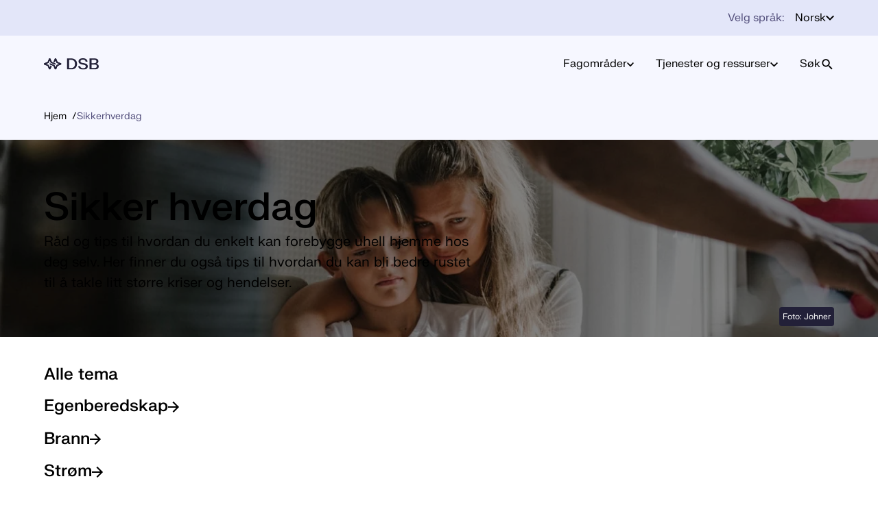

--- FILE ---
content_type: text/html; charset=utf-8
request_url: https://www.dsb.no/sikkerhverdag/
body_size: 6917
content:




<!DOCTYPE html>
<html lang="no" data-layout="Default">

<head prefix="og: https://ogp.me/ns/website#">
    <meta charset="utf-8" />
    <title>Sikker hverdag</title>
    <link rel="icon" href="/favicon.ico" sizes="48x48">
    <link rel="icon" href="/favicon.svg" sizes="any" type="image/svg+xml">
    <link rel="apple-touch-icon" href="/apple-touch-icon.png" />
    <link rel="manifest" href="/site.webmanifest" />
    <meta name="msapplication-TileColor" content="#da532c">
    <meta name="theme-color" content="#ffffff">
<meta name="robots" content="all">
<meta name="description" content="R&#xE5;d og tips til hvordan du enkelt kan forebygge uhell hjemme hos deg selv. Her finner du ogs&#xE5; tips til hvordan du kan bli bedre rustet til &#xE5; takle litt st&#xF8;rre kriser og hendelser.">
<meta name="viewport" content="width=device-width,height=device-height,shrink-to-fit=0">
<meta name="theme-color" content="#1f1f1f">
<meta property="og:type" content="website">
<meta property="og:title" content="Sikker hverdag">
<meta property="og:description" content="R&#xE5;d og tips til hvordan du enkelt kan forebygge uhell hjemme hos deg selv. Her finner du ogs&#xE5; tips til hvordan du kan bli bedre rustet til &#xE5; takle litt st&#xF8;rre kriser og hendelser.">
<meta property="og:url" content="https://www.dsb.no/sikkerhverdag/">
<meta property="og:locale" content="no">
<meta property="og:locale:alternate" content="en">
<meta property="og:image" content="https://www.dsb.no/contentassets/902af3c36a574c1280f287e73985b2dd/masma83714.jpg">
    <link href="https://www.dsb.no/sikkerhverdag/" rel="canonical" />
    <link href="https://www.dsb.no/en/Safe-everyday-life/" hreflang="en" rel="alternate" /><link href="https://www.dsb.no/sikkerhverdag/" hreflang="no" rel="alternate" />
    <link href="/dist/Shared.42560258.css" rel="stylesheet" />
    <link href="/dist/DefaultLayout.7482e931.css" rel="stylesheet" />
    <link href="/dist/dsb.3a3bded6.css" rel="stylesheet" />
    



<script src="https://policy.app.cookieinformation.com/uc.js" data-culture="NB" type="text/javascript" nonce="bf25f129-699f-4569-9b45-36c09992dcda" async></script>
    



<script src="https://plausible.io/js/plausible.js" data-domain="www.dsb.no" type="text/javascript" nonce="bf25f129-699f-4569-9b45-36c09992dcda" async defer></script>
    <link href="/dist/Article.88b81802.css" rel="stylesheet">
<link href="/dist/ContentList.1637ed1c.css" rel="stylesheet">
<link href="/dist/TransportBlock.6f2ebca9.css" rel="stylesheet">
<link href="/dist/ImageBlock.3ddb30d9.css" rel="stylesheet">

<link href="/dist/TransportTeaser.d57b6adc.css" rel="stylesheet">





<link href="/dist/LanguageSelector.fbd60613.css" rel="stylesheet">
<link href="/dist/DefaultHeader.eee430aa.css" rel="stylesheet">
<link href="/dist/MainMenu.6422b69f.css" rel="stylesheet">
<link href="/dist/GlobalInformationMessage.e707a2b2.css" rel="stylesheet">
<link href="/dist/Breadcrumbs.dc691b30.css" rel="stylesheet">
<link href="/dist/DefaultFooter.e6552d4c.css" rel="stylesheet">
<script nonce="bf25f129-699f-4569-9b45-36c09992dcda">
!function(T,l,y){var S=T.location,k="script",D="instrumentationKey",C="ingestionendpoint",I="disableExceptionTracking",E="ai.device.",b="toLowerCase",w="crossOrigin",N="POST",e="appInsightsSDK",t=y.name||"appInsights";(y.name||T[e])&&(T[e]=t);var n=T[t]||function(d){var g=!1,f=!1,m={initialize:!0,queue:[],sv:"5",version:2,config:d};function v(e,t){var n={},a="Browser";return n[E+"id"]=a[b](),n[E+"type"]=a,n["ai.operation.name"]=S&&S.pathname||"_unknown_",n["ai.internal.sdkVersion"]="javascript:snippet_"+(m.sv||m.version),{time:function(){var e=new Date;function t(e){var t=""+e;return 1===t.length&&(t="0"+t),t}return e.getUTCFullYear()+"-"+t(1+e.getUTCMonth())+"-"+t(e.getUTCDate())+"T"+t(e.getUTCHours())+":"+t(e.getUTCMinutes())+":"+t(e.getUTCSeconds())+"."+((e.getUTCMilliseconds()/1e3).toFixed(3)+"").slice(2,5)+"Z"}(),iKey:e,name:"Microsoft.ApplicationInsights."+e.replace(/-/g,"")+"."+t,sampleRate:100,tags:n,data:{baseData:{ver:2}}}}var h=d.url||y.src;if(h){function a(e){var t,n,a,i,r,o,s,c,u,p,l;g=!0,m.queue=[],f||(f=!0,t=h,s=function(){var e={},t=d.connectionString;if(t)for(var n=t.split(";"),a=0;a<n.length;a++){var i=n[a].split("=");2===i.length&&(e[i[0][b]()]=i[1])}if(!e[C]){var r=e.endpointsuffix,o=r?e.location:null;e[C]="https://"+(o?o+".":"")+"dc."+(r||"services.visualstudio.com")}return e}(),c=s[D]||d[D]||"",u=s[C],p=u?u+"/v2/track":d.endpointUrl,(l=[]).push((n="SDK LOAD Failure: Failed to load Application Insights SDK script (See stack for details)",a=t,i=p,(o=(r=v(c,"Exception")).data).baseType="ExceptionData",o.baseData.exceptions=[{typeName:"SDKLoadFailed",message:n.replace(/\./g,"-"),hasFullStack:!1,stack:n+"\nSnippet failed to load ["+a+"] -- Telemetry is disabled\nHelp Link: https://go.microsoft.com/fwlink/?linkid=2128109\nHost: "+(S&&S.pathname||"_unknown_")+"\nEndpoint: "+i,parsedStack:[]}],r)),l.push(function(e,t,n,a){var i=v(c,"Message"),r=i.data;r.baseType="MessageData";var o=r.baseData;return o.message='AI (Internal): 99 message:"'+("SDK LOAD Failure: Failed to load Application Insights SDK script (See stack for details) ("+n+")").replace(/\"/g,"")+'"',o.properties={endpoint:a},i}(0,0,t,p)),function(e,t){if(JSON){var n=T.fetch;if(n&&!y.useXhr)n(t,{method:N,body:JSON.stringify(e),mode:"cors"});else if(XMLHttpRequest){var a=new XMLHttpRequest;a.open(N,t),a.setRequestHeader("Content-type","application/json"),a.send(JSON.stringify(e))}}}(l,p))}function i(e,t){f||setTimeout(function(){!t&&m.core||a()},500)}var e=function(){var n=l.createElement(k);n.src=h;var e=y[w];return!e&&""!==e||"undefined"==n[w]||(n[w]=e),n.onload=i,n.onerror=a,n.onreadystatechange=function(e,t){"loaded"!==n.readyState&&"complete"!==n.readyState||i(0,t)},n}();y.ld<0?l.getElementsByTagName("head")[0].appendChild(e):setTimeout(function(){l.getElementsByTagName(k)[0].parentNode.appendChild(e)},y.ld||0)}try{m.cookie=l.cookie}catch(p){}function t(e){for(;e.length;)!function(t){m[t]=function(){var e=arguments;g||m.queue.push(function(){m[t].apply(m,e)})}}(e.pop())}var n="track",r="TrackPage",o="TrackEvent";t([n+"Event",n+"PageView",n+"Exception",n+"Trace",n+"DependencyData",n+"Metric",n+"PageViewPerformance","start"+r,"stop"+r,"start"+o,"stop"+o,"addTelemetryInitializer","setAuthenticatedUserContext","clearAuthenticatedUserContext","flush"]),m.SeverityLevel={Verbose:0,Information:1,Warning:2,Error:3,Critical:4};var s=(d.extensionConfig||{}).ApplicationInsightsAnalytics||{};if(!0!==d[I]&&!0!==s[I]){var c="onerror";t(["_"+c]);var u=T[c];T[c]=function(e,t,n,a,i){var r=u&&u(e,t,n,a,i);return!0!==r&&m["_"+c]({message:e,url:t,lineNumber:n,columnNumber:a,error:i}),r},d.autoExceptionInstrumented=!0}return m}(y.cfg);function a(){y.onInit&&y.onInit(n)}(T[t]=n).queue&&0===n.queue.length?(n.queue.push(a),n.trackPageView({})):a()}(window,document,{src: "https://js.monitor.azure.com/scripts/b/ai.2.gbl.min.js", crossOrigin: "anonymous", cfg: {instrumentationKey: '7a926d2c-e87c-440c-9ce6-ed2715b4151e', disableCookiesUsage: false }});
</script>

    <script type="application/ld+json">{"@context":"https://schema.org","@type":"BreadcrumbList","itemListElement":[{"@type":"ListItem","item":{"@type":"Thing","@id":"/","name":"Direktoratet for samfunnssikkerhet og beredskap"},"position":1},{"@type":"ListItem","item":{"@type":"Thing","@id":"/sikkerhverdag/","name":"Sikkerhverdag"},"position":2}]}</script><script type="application/ld+json">{"@context":"https://schema.org","@type":"WebPage","name":"Sikker hverdag","description":"R\u00E5d og tips til hvordan du enkelt kan forebygge uhell hjemme hos deg selv. Her finner du ogs\u00E5 tips til hvordan du kan bli bedre rustet til \u00E5 takle litt st\u00F8rre kriser og hendelser.","image":"https://www.dsb.no/contentassets/902af3c36a574c1280f287e73985b2dd/masma83714.jpg","dateCreated":"2024-06-18","dateModified":"2024-06-18","datePublished":"2024-06-18","inLanguage":["en","no"]}</script>
    

    <link rel="alternate" type="application/rss+xml" title="RSS DSB - Aktuelt" href="/rss/rss-dsb---aktuelt/">
    <link rel="alternate" type="application/rss+xml" title="RSS DSB - EL-sikkerhet" href="/rss/rss-dsb---el-sikkerhet/">
    <link rel="alternate" type="application/rss+xml" href="/rss/rss-dsb---horinger/">
    <link rel="alternate" type="application/rss+xml" href="/rss/rss-dsb---nodnett/">

</head>

<body class="dsb">
    




<nav class="accessibility-shortcuts" aria-label="Tilgjengelighets meny">
    <a href="#main" class="accessibility-shortcuts__link">Gå til hovedinnhold</a>
    <a href="#menu" class="accessibility-shortcuts__link">Gå til hovedmeny</a>
</nav>
<header class="default-header">
        <div class="default-header__upper-content">
            


<div class="language-selector" data-language-selector>
    <div class="language-selector__label">
        <span class="language-selector__label-text">Velg språk:</span>
    </div>
    <div class="language-selector__dropdown-wrapper">
        <button type="button" class="language-selector__button" data-ariamanager-ignore data-language-toggle aria-controls="language-selector-dropdown" aria-pressed="false">
        <span class="language-selector__item-wrapper">
            <span class="language-selector__text">
Norsk            </span>
        </span>
            <svg width="8" height="6" viewBox="0 0 8 6" fill="none" xmlns="http://www.w3.org/2000/svg">
                <path d="M0.94 0.726562L4 3.7799L7.06 0.726562L8 1.66656L4 5.66656L0 1.66656L0.94 0.726562Z" fill="currentColor" />
            </svg>
        </button>

        <div class="language-selector__dropdown" id="language-selector-dropdown" data-language-panel aria-hidden="true">
                <a class="language-selector__dropdown-item" href="/en/Safe-everyday-life/">
        <span class="language-selector__item-wrapper">
            <span class="language-selector__text">
English            </span>
        </span>
                </a>
        </div>
    </div>
</div>


        </div>

    

<noscript>
    <div class="global-information-message global-information-message--warning">
        Javascript er deaktivert i nettleseren din og noen funksjoner vil derfor ikke fungere.
    </div>
</noscript>

<div class="default-header__main-content">
        <a class="default-header__logo" href="/" aria-label="Logo, til forsiden">
            <img src="/siteassets/system/logo/dsb__logo.svg" alt="" />
        </a>
    




<nav class="main-menu" id="menu" data-main-menu>
    <h2 class="sr-only">Meny</h2>
    <button data-menu-burger="open" type="button" class="main-menu__open" aria-controls="main-menu-items" aria-expanded="false" aria-label="Åpne meny">
        <svg aria-hidden="true" class="main-menu__burger" width="20" height="14" viewBox="0 0 20 14" fill="none" xmlns="http://www.w3.org/2000/svg">
            <path d="M0 13.3333H20V11.1111H0V13.3333ZM0 7.77778H20V5.55556H0V7.77778ZM0 0V2.22222H20V0H0Z" fill="currentColor" />
        </svg>
        <span aria-hidden="true">Meny</span>
    </button>

    <div class="main-menu__wrapper hide-on-desktop-down">
        <div class="main-menu__items">

<div>



<div class="main-menu__item">
    <button class="main-menu__item-toggle" aria-controls="menuSubItem-471c8fe7-d0a5-487c-a584-74bb15f3a263" aria-expanded="false" data-ariamanager-ignore data-submenu-toggle type="button">
        Fagomr&#xE5;der
        

        <svg width="8" height="6" viewBox="0 0 8 6" fill="none" xmlns="http://www.w3.org/2000/svg">
            <path d="M0.94 0.683105L4 3.73644L7.06 0.683105L8 1.62311L4 5.62311L0 1.62311L0.94 0.683105Z" fill="currentColor" />
        </svg>

    </button>

    <div aria-hidden="true" id="menuSubItem-471c8fe7-d0a5-487c-a584-74bb15f3a263" class="main-menu__sub-items" data-submenu-content>
            <div class="main-menu__sub-item">
                



<a class="main-menu__sub-item-link hyphenate" href="/brannsikkerhet/"  >
    <span data-hyphenate>Brannsikkerhet</span>
</a>
            </div>
            <div class="main-menu__sub-item">
                



<a class="main-menu__sub-item-link hyphenate" href="/elsikkerhet/"  >
    <span data-hyphenate>Elsikkerhet</span>
</a>
            </div>
            <div class="main-menu__sub-item">
                



<a class="main-menu__sub-item-link hyphenate" href="/farlige-stoffer/"  >
    <span data-hyphenate>Farlige stoffer</span>
</a>
            </div>
            <div class="main-menu__sub-item">
                



<a class="main-menu__sub-item-link hyphenate" href="/produkter-og-forbrukertjenester/"  >
    <span data-hyphenate>Produkter og forbrukertjenester</span>
</a>
            </div>
            <div class="main-menu__sub-item">
                



<a class="main-menu__sub-item-link hyphenate" href="/ros-og-beredskap/"  >
    <span data-hyphenate>Risiko, s&#xE5;rbarhet og beredskap</span>
</a>
            </div>
            <div class="main-menu__sub-item">
                



<a class="main-menu__sub-item-link hyphenate" href="/nodnett/"  >
    <span data-hyphenate>N&#xF8;dnett</span>
</a>
            </div>
    </div>
</div></div><div>



<div class="main-menu__item">
    <button class="main-menu__item-toggle" aria-controls="menuSubItem-3ca523d1-8873-45c1-8213-9c45fbb6e15c" aria-expanded="false" data-ariamanager-ignore data-submenu-toggle type="button">
        Tjenester og ressurser
        

        <svg width="8" height="6" viewBox="0 0 8 6" fill="none" xmlns="http://www.w3.org/2000/svg">
            <path d="M0.94 0.683105L4 3.73644L7.06 0.683105L8 1.62311L4 5.62311L0 1.62311L0.94 0.683105Z" fill="currentColor" />
        </svg>

    </button>

    <div aria-hidden="true" id="menuSubItem-3ca523d1-8873-45c1-8213-9c45fbb6e15c" class="main-menu__sub-items" data-submenu-content>
            <div class="main-menu__sub-item">
                



<a class="main-menu__sub-item-link hyphenate" href="/kurssenteret/"  >
    <span data-hyphenate>Kurssenteret</span>
</a>
            </div>
            <div class="main-menu__sub-item">
                



<a class="main-menu__sub-item-link hyphenate" href="/sikkerhverdag/"  >
    <span data-hyphenate>Sikkerhverdag</span>
</a>
            </div>
            <div class="main-menu__sub-item">
                



<a class="main-menu__sub-item-link hyphenate" href="/skjema/"  >
    <span data-hyphenate>Skjema</span>
</a>
            </div>
            <div class="main-menu__sub-item">
                



<a class="main-menu__sub-item-link hyphenate" href="/kurs-og-konferanser/"  >
    <span data-hyphenate>Kurs og konferanser</span>
</a>
            </div>
            <div class="main-menu__sub-item">
                



<a class="main-menu__sub-item-link hyphenate" href="/bibliotek/"  >
    <span data-hyphenate>Bibliotek</span>
</a>
            </div>
            <div class="main-menu__sub-item">
                



<a class="main-menu__sub-item-link hyphenate" href="/rapporter-og-publikasjoner/"  >
    <span data-hyphenate>Rapporter og publikasjoner</span>
</a>
            </div>
            <div class="main-menu__sub-item">
                



<a class="main-menu__sub-item-link hyphenate" href="/statistikk/"  >
    <span data-hyphenate>Statistikk</span>
</a>
            </div>
            <div class="main-menu__sub-item">
                



<a class="main-menu__sub-item-link hyphenate" href="/horinger/"  >
    <span data-hyphenate>H&#xF8;ringer</span>
</a>
            </div>
            <div class="main-menu__sub-item">
                



<a class="main-menu__sub-item-link hyphenate" href="/vedtak/"  >
    <span data-hyphenate>Vedtak</span>
</a>
            </div>
            <div class="main-menu__sub-item">
                



<a class="main-menu__sub-item-link hyphenate" href="/regelverk/"  >
    <span data-hyphenate>Regelverk</span>
</a>
            </div>
    </div>
</div></div>            

                <div class="main-menu__item">
                    <a href="/sok/" class="main-menu__link main-menu__link--search">
                        Søk
                        

        <svg width="20" height="21" viewBox="0 0 20 21" fill="none" xmlns="http://www.w3.org/2000/svg">
            <path d="M14.2939 12.7759H13.3905L13.0703 12.4671C14.191 11.1635 14.8656 9.47114 14.8656 7.63008C14.8656 3.52488 11.538 0.197266 7.43282 0.197266C3.32762 0.197266 0 3.52488 0 7.63008C0 11.7353 3.32762 15.0629 7.43282 15.0629C9.27387 15.0629 10.9663 14.3882 12.2699 13.2676L12.5786 13.5878V14.4911L18.2962 20.1973L20 18.4934L14.2939 12.7759ZM7.43282 12.7759C4.58548 12.7759 2.28702 10.4774 2.28702 7.63008C2.28702 4.78274 4.58548 2.48429 7.43282 2.48429C10.2802 2.48429 12.5786 4.78274 12.5786 7.63008C12.5786 10.4774 10.2802 12.7759 7.43282 12.7759Z" fill="currentColor" />
        </svg>

                    </a>
                </div>
        </div>
    </div>

    <div class="main-menu__wrapper hide-on-desktop-up" id="main-menu-items" aria-hidden="true">
        <button data-menu-burger="close" type="button" class="main-menu__close" aria-controls="main-menu-items" aria-expanded="false" aria-label="Lukk">
            <svg aria-hidden="true" class="main-menu__burger" width="14" height="14" viewBox="0 0 14 14" fill="none" xmlns="http://www.w3.org/2000/svg">
                <path d="M13.6654 1.67489L12.3225 0.332031L6.9987 5.65584L1.67489 0.332031L0.332031 1.67489L5.65584 6.9987L0.332031 12.3225L1.67489 13.6654L6.9987 8.34155L12.3225 13.6654L13.6654 12.3225L8.34155 6.9987L13.6654 1.67489Z" fill="currentColor" />
            </svg>
            <span aria-hidden="true">Lukk</span>
        </button>

        <div class="main-menu__items">

<div>



<div class="main-menu__item">
    <button class="main-menu__item-toggle" aria-controls="menuSubItem-01a256c4-eb14-4d07-b21d-f9239148e056" aria-expanded="false" data-ariamanager-ignore data-submenu-toggle type="button">
        Fagomr&#xE5;der
        

        <svg width="8" height="6" viewBox="0 0 8 6" fill="none" xmlns="http://www.w3.org/2000/svg">
            <path d="M0.94 0.683105L4 3.73644L7.06 0.683105L8 1.62311L4 5.62311L0 1.62311L0.94 0.683105Z" fill="currentColor" />
        </svg>

    </button>

    <div aria-hidden="true" id="menuSubItem-01a256c4-eb14-4d07-b21d-f9239148e056" class="main-menu__sub-items" data-submenu-content>
            <div class="main-menu__sub-item">
                



<a class="main-menu__sub-item-link hyphenate" href="/brannsikkerhet/"  >
    <span data-hyphenate>Brannsikkerhet</span>
</a>
            </div>
            <div class="main-menu__sub-item">
                



<a class="main-menu__sub-item-link hyphenate" href="/elsikkerhet/"  >
    <span data-hyphenate>Elsikkerhet</span>
</a>
            </div>
            <div class="main-menu__sub-item">
                



<a class="main-menu__sub-item-link hyphenate" href="/farlige-stoffer/"  >
    <span data-hyphenate>Farlige stoffer</span>
</a>
            </div>
            <div class="main-menu__sub-item">
                



<a class="main-menu__sub-item-link hyphenate" href="/produkter-og-forbrukertjenester/"  >
    <span data-hyphenate>Produkter og forbrukertjenester</span>
</a>
            </div>
            <div class="main-menu__sub-item">
                



<a class="main-menu__sub-item-link hyphenate" href="/ros-og-beredskap/"  >
    <span data-hyphenate>Risiko, s&#xE5;rbarhet og beredskap</span>
</a>
            </div>
            <div class="main-menu__sub-item">
                



<a class="main-menu__sub-item-link hyphenate" href="/nodnett/"  >
    <span data-hyphenate>N&#xF8;dnett</span>
</a>
            </div>
    </div>
</div></div><div>



<div class="main-menu__item">
    <button class="main-menu__item-toggle" aria-controls="menuSubItem-bad4e69b-8fb4-48dc-a8de-1acae8986ed7" aria-expanded="false" data-ariamanager-ignore data-submenu-toggle type="button">
        Tjenester og ressurser
        

        <svg width="8" height="6" viewBox="0 0 8 6" fill="none" xmlns="http://www.w3.org/2000/svg">
            <path d="M0.94 0.683105L4 3.73644L7.06 0.683105L8 1.62311L4 5.62311L0 1.62311L0.94 0.683105Z" fill="currentColor" />
        </svg>

    </button>

    <div aria-hidden="true" id="menuSubItem-bad4e69b-8fb4-48dc-a8de-1acae8986ed7" class="main-menu__sub-items" data-submenu-content>
            <div class="main-menu__sub-item">
                



<a class="main-menu__sub-item-link hyphenate" href="/kurssenteret/"  >
    <span data-hyphenate>Kurssenteret</span>
</a>
            </div>
            <div class="main-menu__sub-item">
                



<a class="main-menu__sub-item-link hyphenate" href="/sikkerhverdag/"  >
    <span data-hyphenate>Sikkerhverdag</span>
</a>
            </div>
            <div class="main-menu__sub-item">
                



<a class="main-menu__sub-item-link hyphenate" href="/skjema/"  >
    <span data-hyphenate>Skjema</span>
</a>
            </div>
            <div class="main-menu__sub-item">
                



<a class="main-menu__sub-item-link hyphenate" href="/kurs-og-konferanser/"  >
    <span data-hyphenate>Kurs og konferanser</span>
</a>
            </div>
            <div class="main-menu__sub-item">
                



<a class="main-menu__sub-item-link hyphenate" href="/bibliotek/"  >
    <span data-hyphenate>Bibliotek</span>
</a>
            </div>
            <div class="main-menu__sub-item">
                



<a class="main-menu__sub-item-link hyphenate" href="/rapporter-og-publikasjoner/"  >
    <span data-hyphenate>Rapporter og publikasjoner</span>
</a>
            </div>
            <div class="main-menu__sub-item">
                



<a class="main-menu__sub-item-link hyphenate" href="/statistikk/"  >
    <span data-hyphenate>Statistikk</span>
</a>
            </div>
            <div class="main-menu__sub-item">
                



<a class="main-menu__sub-item-link hyphenate" href="/horinger/"  >
    <span data-hyphenate>H&#xF8;ringer</span>
</a>
            </div>
            <div class="main-menu__sub-item">
                



<a class="main-menu__sub-item-link hyphenate" href="/vedtak/"  >
    <span data-hyphenate>Vedtak</span>
</a>
            </div>
            <div class="main-menu__sub-item">
                



<a class="main-menu__sub-item-link hyphenate" href="/regelverk/"  >
    <span data-hyphenate>Regelverk</span>
</a>
            </div>
    </div>
</div></div>            

                <div class="main-menu__item">
                    <a href="/sok/" class="main-menu__link main-menu__link--search">
                        Søk
                        

        <svg width="20" height="21" viewBox="0 0 20 21" fill="none" xmlns="http://www.w3.org/2000/svg">
            <path d="M14.2939 12.7759H13.3905L13.0703 12.4671C14.191 11.1635 14.8656 9.47114 14.8656 7.63008C14.8656 3.52488 11.538 0.197266 7.43282 0.197266C3.32762 0.197266 0 3.52488 0 7.63008C0 11.7353 3.32762 15.0629 7.43282 15.0629C9.27387 15.0629 10.9663 14.3882 12.2699 13.2676L12.5786 13.5878V14.4911L18.2962 20.1973L20 18.4934L14.2939 12.7759ZM7.43282 12.7759C4.58548 12.7759 2.28702 10.4774 2.28702 7.63008C2.28702 4.78274 4.58548 2.48429 7.43282 2.48429C10.2802 2.48429 12.5786 4.78274 12.5786 7.63008C12.5786 10.4774 10.2802 12.7759 7.43282 12.7759Z" fill="currentColor" />
        </svg>

                    </a>
                </div>
        </div>
    </div>
</nav>
</div>









<nav class="breadcrumbs" aria-label="Du er her">
    <ul class="breadcrumbs__items">
            <li class="breadcrumbs__item">
                    <a class="breadcrumbs__link" href="/">
                        Hjem
                    </a>
            </li>
            <li class="breadcrumbs__item">
                    <span class="breadcrumbs__current" aria-current="page">Sikkerhverdag</span>
            </li>
    </ul>
</nav></header>

<main id="main">

    




<article class="article">
    <div class="article-header  article-header--has-image">
        <div class="article-header__content">
            <h1 class="article-header__heading">Sikker hverdag</h1>

            <p class="article-header__main-intro">R&#xE5;d og tips til hvordan du enkelt kan forebygge uhell hjemme hos deg selv. Her finner du ogs&#xE5; tips til hvordan du kan bli bedre rustet til &#xE5; takle litt st&#xF8;rre kriser og hendelser.</p>

        </div>

                    <div class="article-header__fullwidth-image">
                        







    <figure class="article-header__picture_wide">
	<picture>
		<source height="414" media="(min-width: 1024px)" srcset="/contentassets/902af3c36a574c1280f287e73985b2dd/masma83714.jpg?mode=crop&amp;scale=both&amp;width=1300&amp;height=414&amp;crop=0,584,3600,1730" width="1300">
		<source height="800" media="(min-width: 769px)" srcset="/contentassets/902af3c36a574c1280f287e73985b2dd/masma83714.jpg?mode=crop&amp;scale=both&amp;width=1030&amp;height=800&amp;crop=201,0,3291,2400" width="1030">
		<img alt="Ung kvinne med langt h&#xE5;r sitter ved et bord med en gutt p&#xE5; fanget. I forgrunnen ses armen til en mann." height="800" src="/contentassets/902af3c36a574c1280f287e73985b2dd/masma83714.jpg?mode=crop&amp;scale=both&amp;width=600&amp;height=800&amp;crop=846,0,2646,2400" width="600">
	</picture>
	<figcaption>Foto: Johner</figcaption>
</figure>



                    </div>

    </div>

    
<div class="article__content-area content-area-large">





<div class="transport-block block">
    <h2 class="block__heading">Alle tema</h2>
   

    
<div class="transport-block__items">

<article class="transport-teaser">
    <a class="transport-teaser__link" href="/sikkerhverdag/egenberedskap/">
        <h3 class="transport-teaser__heading">Egenberedskap</h3>
        <span class="transport-teaser__arrow">

        <svg width="16" height="16" viewBox="0 0 16 16" fill="none" xmlns="http://www.w3.org/2000/svg">
            <path d="M8 0L6.59 1.41L12.17 7H0V9H12.17L6.59 14.59L8 16L16 8L8 0Z" fill="currentColor"></path>
        </svg>
</span>
    </a>
    
</article>

<article class="transport-teaser">
    <a class="transport-teaser__link" href="/sikkerhverdag/brann/">
        <h3 class="transport-teaser__heading">Brann</h3>
        <span class="transport-teaser__arrow">

        <svg width="16" height="16" viewBox="0 0 16 16" fill="none" xmlns="http://www.w3.org/2000/svg">
            <path d="M8 0L6.59 1.41L12.17 7H0V9H12.17L6.59 14.59L8 16L16 8L8 0Z" fill="currentColor"></path>
        </svg>
</span>
    </a>
    
</article>

<article class="transport-teaser">
    <a class="transport-teaser__link" href="/sikkerhverdag/strom/">
        <h3 class="transport-teaser__heading">Str&#xF8;m</h3>
        <span class="transport-teaser__arrow">

        <svg width="16" height="16" viewBox="0 0 16 16" fill="none" xmlns="http://www.w3.org/2000/svg">
            <path d="M8 0L6.59 1.41L12.17 7H0V9H12.17L6.59 14.59L8 16L16 8L8 0Z" fill="currentColor"></path>
        </svg>
</span>
    </a>
    
</article>

<article class="transport-teaser">
    <a class="transport-teaser__link" href="/sikkerhverdag/gass-og-brannfarlig-vaske/">
        <h3 class="transport-teaser__heading">Gass og brannfarlig v&#xE6;ske</h3>
        <span class="transport-teaser__arrow">

        <svg width="16" height="16" viewBox="0 0 16 16" fill="none" xmlns="http://www.w3.org/2000/svg">
            <path d="M8 0L6.59 1.41L12.17 7H0V9H12.17L6.59 14.59L8 16L16 8L8 0Z" fill="currentColor"></path>
        </svg>
</span>
    </a>
    
</article>

<article class="transport-teaser">
    <a class="transport-teaser__link" href="/sikkerhverdag/produkter-utstyr-og-fritid/">
        <h3 class="transport-teaser__heading">Produkter, utstyr og fritid</h3>
        <span class="transport-teaser__arrow">

        <svg width="16" height="16" viewBox="0 0 16 16" fill="none" xmlns="http://www.w3.org/2000/svg">
            <path d="M8 0L6.59 1.41L12.17 7H0V9H12.17L6.59 14.59L8 16L16 8L8 0Z" fill="currentColor"></path>
        </svg>
</span>
    </a>
    
</article>

<article class="transport-teaser">
    <a class="transport-teaser__link" href="/sikkerhverdag/fyrverkeri-og-eksplosiver/">
        <h3 class="transport-teaser__heading">Fyrverkeri og eksplosiver</h3>
        <span class="transport-teaser__arrow">

        <svg width="16" height="16" viewBox="0 0 16 16" fill="none" xmlns="http://www.w3.org/2000/svg">
            <path d="M8 0L6.59 1.41L12.17 7H0V9H12.17L6.59 14.59L8 16L16 8L8 0Z" fill="currentColor"></path>
        </svg>
</span>
    </a>
    
</article></div>

</div></div>
</article>
</main>



<footer class="default-footer">
    <h2 class="sr-only">Bunnområde</h2>
    <div class="default-footer__logo">
            <img src="/siteassets/system/logo/dsb__logo_hvit.svg" alt="" />
    </div>


<div class="default-footer__link-list"><div>


<h3 class="default-footer__heading">Verkt&#xF8;y og snarveier</h3>

<ul>
        <li class="link-list-block__item">
            



<a  href="/skjema/"  >
    <span data-hyphenate>Skjema</span>
</a>
        </li>
        <li class="link-list-block__item">
            



<a  href="/horinger/"  >
    <span data-hyphenate>H&#xF8;ringer</span>
</a>
        </li>
        <li class="link-list-block__item">
            



<a  href="/om-dsb/jobb-i-dsb/"  >
    <span data-hyphenate>Jobb i DSB</span>
</a>
        </li>
        <li class="link-list-block__item">
            



<a  href="/om-dsb/"  >
    <span data-hyphenate>Om DSB</span>
</a>
        </li>
        <li class="link-list-block__item">
            



<a  href="/nettstedskart/"  >
    <span data-hyphenate>Nettstedskart</span>
</a>
        </li>
        <li class="link-list-block__item">
            



<a  href="/om-dsb/personvernerklaring/"  >
    <span data-hyphenate>Personvernerkl&#xE6;ring</span>
</a>
        </li>
        <li class="link-list-block__item">
            



<a  href="https://uustatus.no/nb/erklaringer/publisert/262d5de7-78f2-4199-915e-ab294d727518" target="_blank" rel="noopener noreferrer">
    <span data-hyphenate>Tilgjengelighetserkl&#xE6;ring</span>
</a>
        </li>
        <li class="link-list-block__item">
            



<a  href="/rss/"  >
    <span data-hyphenate>RSS</span>
</a>
        </li>
        <li class="link-list-block__item">
            



<a  href="/nyhetsvarsling/"  >
    <span data-hyphenate>Nyhetsvarsling</span>
</a>
        </li>
</ul></div></div>
    <div class="default-footer__links">
        <h3 class="default-footer__heading">Andre nettsteder</h3>
        <ul><li><a href="https://www.sivilforsvaret.no/" target="_blank">Sivilforsvaret.no</a></li><li><a href="https://farligeprodukter.no/" target="_blank">Farligeprodukter.no</a></li><li><a href="https://www.nodvarsel.no/" target="_blank">N&#xF8;dvarsel.no</a></li><li><a href="https://www.brsk.no/" target="_blank" title="Brann- og redningsskolen">Brsk.no</a></li><li><a href="https://dsb.mediaflowportal.com/dsbplus/" target="_blank">DSBs mediaportal</a></li></ul>
    </div>

    <div class="default-footer__links">
        <h3 class="default-footer__heading">Kontaktinformasjon</h3>
        <div>

<p>Rambergveien 9, 3115 T&oslash;nsberg</p>
<p>Postboks 2014, 3103 T&oslash;nsberg</p>
<p>Telefon:&nbsp;<a href="tel:33412500">33 41 25 00</a>&nbsp;</p>
<p>E-post: <span data-e="FDC39CD2C19293D39F8E99BD969C89899290898E928DC3DF9293D39F8E99BD969C89899290898E928DC7928991949C90DFC09B988F95DDDF89959A9491DFC08E8E9C919EDD9CC1"></span></p>
<p>Organisasjonsnummer: 974 760 983</p>
<p><a href="/om-dsb/kontakt-oss/">Vakttelefoner og andre kontakter</a></p></div>
    </div>

    <div class="default-footer__illustration"></div>
</footer>



    

    <script async src="/dist/Shared.4799ae81.js"></script>
    

    <script async="" src="/dist/runtime.77c9e3f3.js"></script><script async="" src="/dist/Article.5d8b2ff1.js"></script>
<script async="" src="/dist/4291.b373677e.js"></script><script async="" src="/dist/LanguageSelector.e64957b7.js"></script>

<script async="" src="/dist/MainMenu.6af34b4b.js"></script>
<script async="" src="/dist/GlobalInformationMessage.8716a7cd.js"></script>


<script defer="defer" nonce="bf25f129-699f-4569-9b45-36c09992dcda" src="/Util/Find/epi-util/find.js"></script>
<script nonce="bf25f129-699f-4569-9b45-36c09992dcda">
document.addEventListener('DOMContentLoaded',function(){if(typeof FindApi === 'function'){var api = new FindApi();api.setApplicationUrl('/');api.setServiceApiBaseUrl('/find_v2/');api.processEventFromCurrentUri();api.bindWindowEvents();api.bindAClickEvent();api.sendBufferedEvents();}})
</script>


<script src="/js/eo.min.js" type="text/javascript"></script>
</body>

</html>



--- FILE ---
content_type: text/css
request_url: https://www.dsb.no/dist/Shared.42560258.css
body_size: 4933
content:
:root{--color-white:#fff;--color-black:#000;--color-green:#2a672a;--color-red:#b42f2f;--color-gray-light:#f7f7f7;--color-gray-medium:#dedede;--color-gray-medium-dark:#8f8f8f;--color-gray-dark:#767676;--color-gray-darkest:#4f4f4f;--color-primary:var(--color-gray-dark);--color-secondary:var(--color-gray-light);--color-tertiary:var(--color-gray-light);--color-tertiary-dark:var(--color-gray-dark);--color-border:var(--color-gray-medium);--color-border-light:var(--color-gray-medium);--spacing-xxs:0.25rem;--spacing-xs:0.5rem;--spacing-s:1rem;--spacing:1.5rem;--spacing-m:2rem;--spacing-l:2.5rem;--spacing-xl:4rem;--spacing-xxl:5rem;--border-radius:0;--font:sans-serif;--light:100;--regular:400;--bold:700;--black:800;--header-bg:var(--color-secondary);--header-fg:var(--color-black);--header-upper-bg:var(--color-black);--header-upper-fg:var(--color-white);--header-logo-width:6.25rem;--header-logo-width--mobile:6.25rem;--header-desktop-height:5.375rem;--header-mobile-height:3.375rem;--header-tools-height:3.375rem;--header-bottom-padding--desktop:1.4375rem;--header-bottom-padding--mobile:0.625rem;--language-selector-label-color:inherit;--main-menu-font-weight:normal;--main-menu-fs:inherit;--main-menu-sub-items-width:12.5rem;--main-menu-link-padding:var(--spacing-xs) var(--spacing-s);--main-menu-active-item-bg:var(--color-gray-light);--main-menu-active-item-fg:var(--color-black);--main-menu-border-color:var(--color-gray-dark);--theme-default-bg:var(--color-secondary);--theme-default-fg:inherit;--theme-dark-bg:var(--color-black);--theme-dark-fg:var(--color-white);--page-padding--desktop:2.375rem;--page-padding--mobile:1.5rem;--container-max-width:72rem;--container-padding:1.34375rem;--article-max-width:45rem;--article-image-max-width:56.25rem;--article-header-cta-bg:var(--color-black);--article-header-cta-fg:var(--color-white);--top-content-max-width:23.9375rem;--hero-block-illustration-color:var(--color-primary);--input-bg:var(--color-white);--input-fg:var(--color-black);--input-border:0.0625rem solid var(--color-gray-dark);--input-height:3.6875rem;--quick-search-block-bg:var(--header-bg);--search-form-gap:var(--spacing-xs);--search-form-input-bg:var(--input-bg);--search-form-input-fg:var(--input-fg);--search-form-input-border:var(--input-border);--search-form-height--mobile:2.5rem;--search-form-height--desktop:var(--input-height);--button-padding:0.625rem;--button-padding--small:0.625rem;--button-outline-border-width:0.125rem;--button-border-radius:var(--border-radius);--button-padding--large:0.625rem;--button-fs:inherit;--button-fw:normal;--button-bg:var(--color-black);--button-fg:var(--color-white);--button-bg--secondary:var(--color-gray-light);--button-fg--secondary:var(--color-black);--button-bg--focus:var(--color-gray-darkest);--button-fg--focus:var(--color-white);--button-bg--disabled:var(--color-gray-light);--button-fg--disabled:var(--color-gray-medium);--article-teaser-bg:var(--color-gray-light);--article-grid-template-columns:minmax(0,1fr) 15.625rem;--article-grid-gap:0 5%;--footer-bg:var(--color-black);--footer-fg:var(--color-white);--footer-link-color:inherit;--footer-illustration-height--mobile:0rem;--footer-illustration-height--desktop:0rem;--footer-padding--mobile:5rem;--footer-padding--desktop:7.5rem;--footer-logo-width:var(--header-logo-width);--footer-logo-width--mobile:var(--header-logo-width--mobile);--accordion-bg:var(--color-gray-light);--accordion-fg:var(--color-black);--accordion-bg--open:var(--color-white);--accordion-fg--open:var(--color-black);--accordion-bg--dark:var(--color-black);--accordion-fg--dark:var(--color-white);--accordion-border:0.125rem solid var(--color-gray-light);--accordion-border--dark:0.125rem solid var(--color-gray-light);--accordion-border--open:0.125rem solid var(--color-black);--link-block-font-weight:var(--bold);--link-block-bg:var(--color-gray-light);--link-block-fg:var(--color-black);--link-block-bg--dark:var(--color-black);--link-block-fg--dark:var(--color-white);--link-block-bg--selected:var(--color-gray-medium);--link-block-fg--selected:var(--color-black);--link-block-bg--selected-dark:var(--color-gray-dark);--link-block-fg--selected-dark:var(--color-black);--key-points-block-bg:var(--color-gray-light);--key-points-block-fg:var(--color-primary);--key-points-block-number-size:2rem;--key-points-block-number-weight:var(--light);--key-points-block-text-weight:var(--bold);--key-points-block-border-radius:50%;--key-points-block-size:10.625rem;--grouped-content-gap:0;--grouped-content-tab-border:0.0625rem solid currentColor;--grouped-content-tab-border--active:0.125rem solid currentColor;--teaser-block-bg:var(--color-black);--teaser-block-fg:var(--color-white);--transport-teaser-bg:var(--teaser-block-bg);--transport-teaser-fg:var(--teaser-block-fg);--transport-teaser-icon-width:1.8125rem;--table-th-weight:var(--bold);--table-border:0.09375rem solid var(--color-border-light);--table-thead-border-top--simple:0;--table-thead-border-bottom--simple:0.125rem solid var(--color-gray-dark);--highlighted-link-bg:transparent;--highlighted-link-bg--hover:transparent;--highlighted-link-fg:inherit;--highlighted-link-fg--hover:inherit;--highlighted-link-border-width:0.09375rem;--highlighted-link-border-color:currentColor;--highlighted-link-border-color--hover:var(--color-primary);--highlighted-link-border-radius:var(--border-radius);--highlighted-link-icon-size:4.0625rem;--highlighted-link-padding:var(--spacing-s);--free-text-block-bg:var(--color-gray-light);--fact-box-block-bg:var(--color-gray-light);--fact-box-block-fg:var(--color-black);--fact-box-link-color:var(--link-color);--cta-block-bg:var(--color-gray-light);--cta-block-button-class:"";--cta-block-bg--application:var(--color-secondary);--cta-block-box-bg:var(--color-secondary);--cta-block-box-fg:var(--color-black);--cta-block-box-bg--dark:var(--color-black);--cta-block-box-fg--dark:var(--color-white);--image-gallery-block-active-image-border:0.25rem solid var(--color-secondary);--link-color:blue;--list-bullet-color:inherit;--breadcrumbs-link-color:var(--color-gray-medium);--breadcrumbs-current-color:var(--color-black);--block-quote-border-color:var(--color-secondary);--icon-color:inherit;--toc-list-fg:var(--link-color);--toc-list-bg:var(--color-gray-light);--toc-list-style:disc;--toc-list-style-position:inside;--key-info-bg:var(--color-gray-light);--course-box-bg:var(--color-black);--course-box-fg:var(--color-white);--checklist-choice-bg:var(--color-black);--checklist-choice-fg:var(--color-white);--choice-input-bg:var(--color-white);--choice-input-bg--dark:var(--color-black);--choice-input-fg:var(--color-black);--notice-bg:var(--color-secondary);--figcaption-fs:0.875rem;--figcaption-fs--over-image:0.75rem;--figcaption-padding--over-image:0.3125rem;--figcaption-bg--over-image:var(--color-black);--figcaption-fg--over-image:var(--color-white);--tooltip-bg:var(--color-gray-medium);--tooltip-fg:var(--color-black);--tag-bg:var(--color-gray-light);--thumbnail-bg:var(--color-gray-light);--image-overlay-color:var(--color-black);--image-overlay-opacity:0.5}@media screen and (min-width:1024px){:root{--article-grid-template-columns:minmax(0,1fr) 15.75rem;--article-grid-gap:0 15%}}@media screen and (min-width:768px){:root{--highlighted-link-icon-size:5.3125rem}}@media screen and (max-width:375px){:root{--highlighted-link-icon-size:3.125rem}}body{-webkit-box-orient:vertical;-webkit-box-direction:normal;background-color:#fff;display:-webkit-box;display:flex;flex-direction:column;margin:0;min-height:100vh;overflow-x:hidden;padding-left:1rem;padding-right:1rem;width:100%}@media screen and (min-width:768px){body{padding-left:2rem;padding-right:2rem}}main{-webkit-box-flex:1;flex-grow:1}*,:after,:before{box-sizing:border-box}img{height:auto;max-width:100%;vertical-align:middle}button{font-size:.875rem;padding:.3125rem .625rem}figure{margin:0}.breadcrumbs,.checkout-header,.container,.default-footer,.default-header,main{margin-left:auto;margin-right:auto;max-width:var(--container-max-width);width:100%}h1,h2,h3,h4,li,ol,p,ul{margin:0}.sr-only{clip:rect(0,0,0,0);border-width:0;height:1px;margin:-1px;overflow:hidden;padding:0;position:absolute;white-space:nowrap;width:1px}.editorial{font-size:1.125rem}@media screen and (min-width:768px){.hide-on-tablet-up{display:none!important}}@media screen and (max-width:768px){.hide-on-tablet-down{display:none!important}}@media screen and (min-width:1024px){.hide-on-desktop-up{display:none!important}}@media screen and (max-width:1023px){.hide-on-desktop-down{display:none!important}}.block__heading{font-size:1.5rem;margin-bottom:var(--spacing-s)}.block__list{list-style:none;margin:0;padding:0}.block__list>li{margin-bottom:var(--spacing-s)}.block__list>li:last-of-type{margin-bottom:0}.editorial .block{border-radius:var(--border-radius);margin:var(--spacing) 0}@media screen and (min-width:768px){.editorial .block{margin:var(--spacing-l) 0}}.editorial .block:first-child{margin-top:0}.content-area-article .block,.content-area-large .block{border-radius:var(--border-radius)}.content-area-article .block:not(.block--avoid-margin){margin:var(--spacing) 0}@media screen and (min-width:768px){.content-area-article .block:not(.block--avoid-margin){margin:var(--spacing-l) 0}}.content-area-large>.block:not(.block--avoid-margin){margin:var(--spacing-xl) 0}@media screen and (min-width:768px){.content-area-large>.block:not(.block--avoid-margin){margin:var(--spacing-xxl) 0}}.block .article__priority-sidebar,.block .article__sidebar{border-radius:var(--border-radius);margin:var(--spacing)}.block .article__priority-sidebar:first-of-type,.block .article__sidebar:first-of-type{margin-top:0}@media screen and (min-width:768px){.sf .content-area-large:not(.editorial){-webkit-box-pack:center;display:grid;gap:var(--spacing-xl) var(--spacing-l);grid-template-columns:repeat(12,minmax(0,1fr));justify-content:center;padding-bottom:var(--spacing-xl)}.sf .content-area-large:not(.editorial)>.block{grid-column:span 12;margin:0 auto}.sf .content-area-large:not(.editorial)>.fact-box-block+.fact-box-block,.sf .content-area-large:not(.editorial)>.fact-box-block:has(+.fact-box-block){grid-column:span 6}.sf .content-area-large:not(.editorial)>.free-text-block{grid-column-end:11;grid-column-start:3}}@media screen and (max-width:1023px){.sf.in-edit-mode .content-area-large{overflow:hidden}}.sf.in-edit-mode .content-area-large .epi-injected-minSize{grid-column:span 12}@media screen and (min-width:768px){.sf.in-edit-mode .content-area-large [data-epi-property-render]:has(.block){grid-column:span 12}}@media screen and (min-width:768px){.sf.in-edit-mode .content-area-large [data-contentgroup]:has(.block){grid-column:span 12}}@media screen and (min-width:768px){.sf.in-edit-mode .content-area-large [data-epi-block-id]:has(.block){grid-column:span 12}}@media screen and (min-width:768px){.sf.in-edit-mode .content-area-large [data-epi-property-render]:has(.fact-box-block){grid-column:span 6}}@media screen and (min-width:768px){.sf.in-edit-mode .content-area-large [data-contentgroup]:has(.fact-box-block){grid-column:span 6}}@media screen and (min-width:768px){.sf.in-edit-mode .content-area-large [data-epi-block-id]:has(.fact-box-block){grid-column:span 6}}html{scroll-behavior:smooth}body{color:var(--color-black);font-family:var(--font);font-size:1rem;line-height:1.5}@media screen and (min-width:768px){body{font-size:1.125rem}}.h1,.h2,.h3,.h4,h1,h2,h3,h4{font-weight:var(--bold);line-height:1.25}.editorial>h2,.editorial>h3,.editorial>h4{margin-bottom:var(--spacing-s)}.editorial>h2:not(:first-child),.editorial>h3:not(:first-child),.editorial>h4:not(:first-child){margin-top:var(--spacing-xl)}.editorial>h2+h3,.editorial>h3+h4{margin-top:var(--spacing-s)!important}.editorial>ol,.editorial>ul{-webkit-box-orient:vertical;-webkit-box-direction:normal;display:-webkit-box;display:flex;flex-direction:column;gap:.25em;margin:1.5em 0}.editorial>ol li,.editorial>ul li{line-height:1.5em;padding-left:.75em}.editorial-small>ol,.editorial-small>ul{-webkit-box-orient:vertical;-webkit-box-direction:normal;display:-webkit-box;display:flex;flex-direction:column;gap:.25em;margin:1.5em 0}.editorial-small>ol li,.editorial-small>ul li{line-height:1.5em;padding-left:.75em}.editorial-small>h2,.editorial-small>h3,.editorial-small>h4{margin-bottom:var(--spacing-xs)}.editorial-small>h2:not(:first-child),.editorial-small>h3:not(:first-child),.editorial-small>h4:not(:first-child){margin-top:var(--spacing)}.editorial-small>h2+h3,.editorial-small>h3+h4{margin-top:var(--spacing-xs)!important}button{color:inherit}.h1,h1{font-size:2.5rem}@media screen and (max-width:375px){.h1,h1{font-size:2rem}}@media screen and (min-width:768px){.h1,h1{font-size:3.5rem}}.h2,h2{font-size:1.5rem}@media screen and (min-width:768px){.h2,h2{font-size:2rem}}.editorial-small .h2,.editorial-small h2{font-size:1.5rem}.h3,h3{font-size:1.25rem}@media screen and (min-width:768px){.h3,h3{font-size:1.5rem}}.editorial-small .h3,.editorial-small h3{font-size:1.25rem}.h4,h4{font-size:1rem}@media screen and (min-width:768px){.h4,h4{font-size:1.125rem}.content-area-sidebar .h2,.content-area-sidebar h2{font-size:1.5rem}.content-area-sidebar .h3,.content-area-sidebar h3{font-size:1.25rem}.content-area-sidebar .h4,.content-area-sidebar h4{fonts-size:1.125rem}}.ingress{font-size:1.25rem}.hyphenate{-webkit-hyphens:auto;hyphens:auto}span[data-hyphenate]{display:inline-block;max-width:100%}.small,small{font-size:.875rem}a{color:var(--link-color)}a:focus,a:hover{text-decoration:none}a[href^="mailto:"]{hyphenate-character:"";-webkit-hyphens:manual;hyphens:manual}address{font-style:normal}address,p{margin-bottom:2em}.notice,strong{font-weight:var(--bold)}.notice{background:var(--notice-bg);border-radius:.0625rem;color:var(--color-black);display:inline-block;font-size:1rem;padding:.1875rem .5rem}.tag{background-color:var(--tag-bg);border-radius:.75em;display:table-caption;-webkit-hyphens:auto;hyphens:auto;line-height:1.25;outline:.1875rem solid var(--tag-bg);overflow:hidden;padding:0 .25em;text-overflow:ellipsis;white-space:nowrap}[id]:not([id^=anchor-heading]){scroll-margin:5rem}@media screen and (max-width:1023px){[id^=anchor-heading]{scroll-margin:5rem}}@media screen and (min-width:1024px){[id^=anchor-heading]{scroll-margin:var(--spacing)}}.btn{-webkit-box-align:center;align-items:center;border:none;border-radius:var(--button-border-radius);display:-webkit-inline-box;display:inline-flex;font-size:var(--button-fs);font-weight:var(--button-fw);gap:var(--spacing-xs);padding:var(--button-padding);text-decoration:none}.btn:focus,.btn:hover{background-color:var(--button-bg--focus);color:var(--button-fg--focus)}.btn:not(.btn--secondary):not(.btn--outline):not(:hover):not(:focus):not(.selected){background:var(--button-bg);border:none;color:var(--button-fg)}.btn--secondary:not(:hover):not(:focus){background:var(--button-bg--secondary);border:none;color:var(--button-fg--secondary)}.btn--outline:not(:hover):not(:focus){background:transparent;color:inherit;outline:var(--button-outline-border-width) solid currentColor;outline-offset:calc(var(--button-outline-border-width)*-1)}.btn--small,.btn.small{border-radius:calc(var(--button-border-radius)/2);font-size:.875rem;gap:.375rem;min-height:auto;padding:var(--button-padding--small)}.btn--large{font-size:1.25rem;gap:.625rem;padding:var(--button-padding--large)}.btn[disabled]{background-color:var(--button-bg--disabled);color:var(--color-disabled-fg);cursor:not-allowed}.btn svg{height:1em;width:auto}button{font-family:var(--font)}input,select,textarea{-webkit-tap-highlight-color:rgba(0,0,0,0);-webkit-touch-callout:none;-webkit-appearance:none;appearance:none}.custom-select__toggle,input:where([type=date]),input:where([type=datetime-local]),input:where([type=email]),input:where([type=number]),input:where([type=password]),input:where([type=search]),input:where([type=tel]),input:where([type=text]),input:where([type=time]),input:where([type=url]),input:where([type=week]),select,textarea{-webkit-box-align:center;align-items:center;background-color:var(--input-bg);border:var(--input-border);border-radius:var(--border-radius);color:var(--input-fg);display:-webkit-box;display:flex;font-family:inherit;font-size:inherit;height:var(--input-height);padding:0 var(--spacing-s);position:relative;-webkit-user-select:none;user-select:none;width:100%;z-index:2}.custom-select__toggle.small,input:where([type=date]).small,input:where([type=datetime-local]).small,input:where([type=email]).small,input:where([type=number]).small,input:where([type=password]).small,input:where([type=search]).small,input:where([type=tel]).small,input:where([type=text]).small,input:where([type=time]).small,input:where([type=url]).small,input:where([type=week]).small,select.small,textarea.small{border-radius:.25rem;font-size:inherit;height:2.5rem;padding:0 var(--spacing-s)}textarea{height:auto;line-height:1.5;padding:var(--spacing-s)}select::-ms-expand{display:none}legend{display:block;font-weight:var(--bold);margin:0 0 var(--spacing-xs) 0;text-align:left}select{-webkit-appearance:none;appearance:none;background-image:url(/icons/select-icon.svg);background-position:center right var(--spacing-s);background-repeat:no-repeat}select,select.small{padding-right:var(--spacing-l)}fieldset{border:none;margin:0;padding:0}fieldset,fieldset legend{font-family:inherit;font-weight:inherit}fieldset legend{font-size:inherit;margin-bottom:var(--spacing-xs)}input:where([type=checkbox]),input:where([type=radio]){background:var(--choice-input-bg);border:.125rem solid var(--choice-input-fg);border-radius:0;border-radius:.25rem;flex-shrink:0;font-family:inherit;height:2rem;min-height:0;outline:none;position:relative;width:2rem}input:where([type=checkbox]):focus-visible,input:where([type=radio]):focus-visible{border-width:.125rem;outline:.125rem solid var(--color-black);outline-offset:.125rem}input:where([type=checkbox]):checked:before,input:where([type=radio]):checked:before{background:var(--choice-input-fg);border-radius:.125rem;content:"";height:1.125rem;left:.3125rem;position:absolute;top:.3125rem;width:1.125rem}input:where([type=checkbox]).invert,input:where([type=radio]).invert{background:var(--choice-input-fg);border:.125rem solid var(--choice-input-bg)}input:where([type=checkbox]).invert:focus-visible,input:where([type=radio]).invert:focus-visible{outline-color:var(--choice-input-bg)}input:where([type=checkbox]).invert:checked:before,input:where([type=radio]).invert:checked:before{background:var(--color-white)}.checkbox,.radio{-webkit-box-align:center;align-items:center}.checkbox,.input,.radio{display:-webkit-box;display:flex;gap:var(--spacing-xs)}.input{-webkit-box-orient:vertical;-webkit-box-direction:normal;flex-direction:column}input:where([type=radio]){border-radius:50%}input:where([type=radio]):checked:before{border-radius:50%}table{font-size:1rem;margin:var(--spacing-s) 0;width:100%}table caption{color:var(--color-gray-dark);font-size:1.25rem;padding:var(--spacing-xs) 0;text-align:left}table th{font-weight:var(--table-th-weight);text-align:left}table,table td,table th{border-collapse:collapse;vertical-align:top}table ol,table ul{padding-left:1em}table ol li,table ul li{padding-left:.25em}table:not(.simple-table):not(.calculator-table):not(.mediaboard-table),table:not(.simple-table):not(.calculator-table):not(.mediaboard-table) td,table:not(.simple-table):not(.calculator-table):not(.mediaboard-table) th{border:var(--table-border)}table:not(.simple-table):not(.calculator-table):not(.mediaboard-table) th{background:var(--color-gray-light);color:var(--color-gray-darkest)}table:not(.simple-table):not(.calculator-table):not(.mediaboard-table) td,table:not(.simple-table):not(.calculator-table):not(.mediaboard-table) th{padding:.75rem}.simple-table caption{border-bottom:.125rem solid var(--color-gray-dark)}.simple-table tr{border-bottom:var(--table-border)}.simple-table th{padding:var(--spacing-s) 0}.simple-table td{padding:1.5rem 1.5rem 1.5rem 0}.simple-table td:last-of-type{padding-right:0}.simple-table thead tr{border-bottom:var(--table-thead-border-bottom--simple);border-top:var(--table-thead-border-top--simple)}@media screen and (max-width:768px){.responsive-table table,.responsive-table tbody,.responsive-table td,.responsive-table th,.responsive-table thead,.responsive-table tr{display:block}.responsive-table thead tr{clip:rect(0,0,0,0);border:0;height:1px;margin:-1px;overflow:hidden;padding:0;position:absolute;width:1px}.responsive-table tr{border:1px solid var(--color-gray-dark);margin-bottom:var(--spacing-xs)}.responsive-table td{border:none;border-bottom:1px solid var(--color-border-light);padding:var(--spacing-s);position:relative}.responsive-table td:before{content:attr(data-heading);display:block;font-weight:var(--bold);padding-right:10px;white-space:nowrap}}.smaller-text-table{font-size:.75rem}.table-wrapper{margin:var(--spacing-s) 0;overflow-x:auto;padding-bottom:var(--spacing-xs);position:relative;scrollbar-color:var(--color-gray-dark) var(--color-gray-light)}.table-wrapper::-webkit-scrollbar{border-radius:.5rem;height:.5rem;width:.5rem}.table-wrapper::-webkit-scrollbar-thumb{background:var(--color-gray-dark);border-radius:.5rem}.table-wrapper::-webkit-scrollbar-track{background:var(--color-gray-light);border-radius:.5rem}.table-wrapper table{margin:0}.table-dialog-overlay[open]{-webkit-box-align:center;-webkit-box-pack:center;align-items:center;background:rgba(0,0,0,.5);bottom:0;display:-webkit-box;display:flex;height:100vh;justify-content:center;left:0;margin:0;max-width:100vw;padding:0;position:fixed;right:0;top:0;width:100vw;z-index:1000}@media screen and (max-width:768px){.table-dialog-overlay[open]{display:none}}.table-dialog{background:var(--color-white);border-radius:var(--border-radius);box-shadow:var(--shadow-lg);margin:0;max-height:95vh;max-width:95vw;overflow:auto;padding:var(--spacing-s);position:relative}.table-dialog-open{-webkit-box-align:center;align-items:center;display:none;gap:var(--spacing-xs);left:0;margin-top:var(--spacing-s);position:-webkit-sticky;position:sticky}@media screen and (min-width:768px){.table-dialog-open{display:inline-block}}@media print{@page{size:auto;margin:25mm 20mm 25mm 20mm}body{padding:0}.editorial a[href]:after{content:" (" attr(href) ")"}.article-header,.default-header,.hero-block{background:none!important;padding-bottom:0!important}.article-header:before,.default-header:before,.hero-block:before{display:none!important}.block,address,img,p{-webkit-column-break-inside:avoid;break-inside:avoid;page-break-inside:avoid}h1,h2,h3,h4{-webkit-column-break-after:avoid;break-after:avoid;page-break-after:avoid}#epi-quickNavigator,.article-header__cta-link,.article-list-block,.breadcrumbs,.cta-block,.default-footer,.grouped-content__tabs,.hero-block__links,.link-block,.link-list-block,.link-to-parent,.main-menu,.teaser-block,.toc,.transport-block,.video-block:not(.video-block--has-poster),.video-block__play{display:none!important}.free-text-block{-webkit-column-break-inside:auto;break-inside:auto;page-break-inside:auto}.accordion[open]{-webkit-column-break-before:avoid;break-before:avoid;page-break-before:avoid}.accordion[open] .accordion__toggle{position:relative!important}.accordion[open] .accordion__content{margin-top:-.25rem}.default-header__logo{margin-bottom:var(--spacing)}.default-header__logo svg{width:50mm!important}.article-header__cta{margin-bottom:var(--spacing)!important;padding-top:0!important}.article__content{padding-top:var(--spacing-xs)!important}.article-header__main-intro{font-size:1.25rem;margin-bottom:var(--spacing-m)!important}.grouped-content__wrapper--tabs{display:block!important}.key-info{margin-bottom:var(--spacing-xl)}.key-info__items{background:none!important;padding:0!important}.key-info-item{padding:var(--spacing-xs) 0!important}.block{margin:var(--spacing) 0!important}.editorial>h2,.editorial>h3,.editorial>h4{margin-bottom:var(--spacing-xs)!important}.editorial>h2:not(:first-child),.editorial>h3:not(:first-child),.editorial>h4:not(:first-child){margin-top:var(--spacing)!important}.contact-list-block__item{background:none!important;border:none!important;padding:0!important}.contact-list-block__item+.contact-list-block__item{margin-top:var(--spacing-l)}.course-box{background:none!important;color:var(--color-black)!important;padding:0!important}.course-box svg{display:none}.contact-item__line:not(:last-of-type){margin-bottom:var(--spacing-xs)!important}.contact-item__line--name{border-bottom:0!important;padding-bottom:0!important}table.simple-table td{padding:1rem 1rem 1rem 0!important}table.simple-table td:last-of-type{padding-right:0!important}.timeline{-webkit-column-break-inside:auto;break-inside:auto;margin-top:0;page-break-inside:auto}.timeline .accordion__content,.timeline .accordion__toggle{background:none!important;border:none!important;color:var(--color-black)!important;padding:0!important}.timeline .accordion__toggle-icon{display:none}.timeline .timeline-item+.timeline-item{margin-top:var(--spacing)}.timeline .timeline-item__end-date,.timeline .timeline-item__start-date{display:inline-block}.timeline .timeline-item__end-date:after,.timeline .timeline-item__end-date:before,.timeline .timeline-item__start-date:after,.timeline .timeline-item__start-date:before{display:none!important}.timeline .timeline-item__date{display:block;font-size:1.25rem;margin:0}.timeline .timeline-item__heading{font-size:1.25rem;margin-bottom:var(--spacing)}.timeline .timeline-item__start-date+.timeline-item__end-date:before{content:"-";display:inline-block!important}}

--- FILE ---
content_type: text/css
request_url: https://www.dsb.no/dist/DefaultLayout.7482e931.css
body_size: -127
content:
.accessibility-shortcuts{margin:0;padding:0;position:absolute;top:-100vh;z-index:20}.accessibility-shortcuts__link{clip:rect(0,0,0,0);border:0;-webkit-clip-path:inset(50%);clip-path:inset(50%);height:1px;overflow:hidden;padding:0;position:absolute;white-space:nowrap;width:1px}.accessibility-shortcuts__link:active,.accessibility-shortcuts__link:focus{clip:auto;background:var(--color-white);-webkit-clip-path:none;clip-path:none;color:var(--color-black);height:auto;left:.5em;overflow:visible;padding:.5em 1em;position:absolute;top:calc(100vh + .5em);white-space:nowrap;width:auto;z-index:1}

--- FILE ---
content_type: text/css
request_url: https://www.dsb.no/dist/dsb.3a3bded6.css
body_size: 730
content:
@font-face{font-display:swap;font-family:FK Grotesk Neue;font-style:normal;src:local(""),url(/fonts/dsb/FKGroteskNeue-Regular.otf) format("opentype")}@font-face{font-display:swap;font-family:FK Grotesk Neue;font-style:normal;font-weight:500;src:local(""),url(/fonts/dsb/FKGroteskNeue-Medium.otf) format("opentype")}:root{--color-black:#000;--color-primary-60:#222038;--color-primary-50:#353257;--color-primary-40:#524e7b;--color-secondary-60:#8995c2;--color-secondary-50:#cfd4ef;--color-secondary-40:#e3e6f9;--color-secondary-30:#f6f7ff;--color-secondary-20:#fafafd;--color-support-50:#f19e4b;--bold:500;--font:"FK Grotesk Neue",Helvetica,sans-serif;--color-gray-light:var(--color-secondary-30);--color-gray-medium:var(--color-secondary-50);--color-gray-medium-dark:var(--color-secondary-60);--color-gray-dark:var(--color-primary-50);--color-gray-darkest:var(--color-primary-60);--button-bg:var(--color-primary-60);--button-fg:var(--color-white);--button-bg--secondary:var(--color-support-50);--button-fg--secondary:var(--color-black);--button-padding:0.75rem 1rem;--button-padding--small:0.625rem 0.75rem;--button-padding--large:1rem 1.5rem;--button-bg--focus:var(--color-primary-50);--button-fg--focus:var(--color-white);--button-fs:1rem;--header-bg:var(--color-secondary-30);--header-upper-bg:var(--color-secondary-40);--header-upper-fg:var(--color-black);--header-logo-width:5rem;--header-logo-width--mobile:3.9375rem;--language-selector-bg:var(--color-primary-50);--language-selector-label-color:var(--color-primary-40);--main-menu-fs:1rem;--main-menu-active-item-bg:var(--color-secondary-40);--main-menu-border-color:var(--color-secondary-50);--main-menu-link-padding:var(--spacing-s) var(--spacing-s);--footer-logo-width:5rem;--footer-logo-width--mobile:3.75rem;--search-form-bg:var(--color-white);--search-form-gap:var(--spacing-xs);--search-form-input-bg:var(--color-primary-60);--search-form-input-fg:var(--color-white);--search-form-input-border:none;--article-grid-gap:0 5%;--article-header-cta-bg:var(--color-secondary-50);--article-header-cta-fg:inherit;--article-teaser-bg:var(--color-secondary-40);--transport-teaser-bg:var(--color-secondary-30);--teaser-block-bg:var(--color-secondary-30);--teaser-block-fg:var(--color-black);--quick-search-block-bg:transparent;--free-text-block-bg:var(--color-secondary-30);--cta-block-bg:var(--color-secondary-50);--cta-block-box-bg:var(--color-secondary-30);--cta-block-box-bg--dark:var(--color-primary-50);--image-gallery-block-active-image-border:0.25rem solid var(--color-primary-40);--accordion-bg:var(--color-secondary-30);--accordion-bg--dark:var(--color-secondary-40);--accordion-fg--dark:var(--color-black);--accordion-border:0.0625rem solid var(--color-secondary-40);--accordion-border--dark:0.0625rem solid var(--color-secondary-40);--accordion-border--open:0.0625rem solid var(--color-secondary-40);--link-block-font-weight:var(--regular);--link-block-bg:var(--color-secondary-30);--link-block-bg--dark:var(--color-secondary-50);--link-block-fg--dark:var(--color-black);--link-block-bg--selected:var(--color-secondary-20);--link-block-fg--selected:var(--color-black);--link-block-bg--selected-dark:var(--color-primary-60);--link-block-fg--selected-dark:var(--color-white);--table-th-weight:var(--bold);--table-border:0.0625rem solid var(--color-secondary-40);--table-thead-border-top--simple:0.0625rem solid var(--color-secondary-40);--table-thead-border-bottom--simple:0.0625rem solid var(--color-secondary-40);--theme-dark-bg:var(--color-primary-60);--border-radius:0.5rem;--breadcrumbs-link-color:var(--color-black);--breadcrumbs-current-color:var(--color-primary-40);--key-info-bg:var(--color-secondary-30);--toc-list-bg:var(--color-secondary-30);--link-color:inherit;--footer-bg:var(--color-primary-60);--color-border:var(--color-secondary-60);--icon-color:inherit;--block-quote-border-color:var(--color-primary-50);--course-box-bg:var(--color-primary-60);--checklist-choice-bg:var(--color-primary-60);--input-border:0.0625rem solid var(--color-secondary-60);--choice-input-bg--dark:var(--color-primary-60);--choice-input-fg:var(--color-primary-60);--notice-bg:var(--color-support-50);--grouped-content-gap:var(--spacing);--grouped-content-tab-border:0.0625rem solid var(--color-secondary-40);--grouped-content-tab-border--active:0.1875rem solid var(--color-primary-60);--figcaption-bg--over-image:var(--color-primary-60);--tooltip-bg:var(--color-secondary-40);--highlighted-link-border-width:0;--highlighted-link-bg:var(--color-secondary-30);--highlighted-link-bg--hover:var(--color-secondary-40);--hearing-bg:var(--color-secondary-30)}@media screen and (min-width:1024px){:root{--article-grid-gap:var(--spacing-xs) 15%;--article-grid-template-columns:minmax(0,1fr) 22.1875rem}}

--- FILE ---
content_type: text/css
request_url: https://www.dsb.no/dist/Article.88b81802.css
body_size: 1936
content:
.article__content{margin:0 auto;padding:var(--spacing-l) 0}@media screen and (min-width:768px){.article__content:not(.article__content--fullwidth){display:grid;gap:var(--article-grid-gap);grid-template-areas:"main toc" "main priority" "main sidebar";grid-template-columns:var(--article-grid-template-columns);grid-template-rows:minmax(0,auto) minmax(0,auto) 1fr;padding:var(--spacing-xl) 0}}.article__content>:last-child{margin-bottom:0}.article .toc{grid-area:toc}.article__main-intro{font-size:1.25rem}.article__main-text{grid-area:main}.article__priority-sidebar{grid-area:priority}@media screen and (max-width:768px){.article__priority-sidebar{margin-bottom:var(--spacing-l)}}.article__sidebar{grid-area:sidebar}@media screen and (max-width:768px){.article__sidebar{margin-top:var(--spacing-l)}}@media screen and (min-width:768px){.article__priority-sidebar~.article__sidebar{border-top:1px solid var(--color-gray-dark);margin-top:var(--spacing-l);padding-top:var(--spacing-l)}}.article__priority-sidebar:empty,.article__sidebar:empty{display:none}.article__priority-sidebar>*+*,.article__sidebar>*+*{border-top:1px solid var(--color-gray-dark);margin-top:var(--spacing-l);padding-top:var(--spacing-l)}.article__content-area{margin-top:var(--spacing-l)}.article__content-area .block:first-child,.article__main-text:first-child .article__content-area .block:first-child{margin-top:0}.article__bottom-area{position:relative}@media screen and (max-width:768px){.brsk .article__bottom-area-illustration{aspect-ratio:12/1;display:block;overflow:hidden;position:relative}.brsk .article__bottom-area-illustration:after,.brsk .article__bottom-area-illustration:before{background-repeat:repeat;background-size:8.3333333333% 50%;content:"";height:50%;position:absolute;-webkit-transform:scale(1.005);transform:scale(1.005);width:100%}.brsk .article__bottom-area-illustration:before{background-image:-webkit-linear-gradient(left,transparent 50%,var(--header-bg) 0,var(--header-bg) 100%,transparent 100%,transparent);background-image:linear-gradient(90deg,transparent 50%,var(--header-bg) 0,var(--header-bg) 100%,transparent 100%,transparent);top:0}.brsk .article__bottom-area-illustration:after{background-image:-webkit-linear-gradient(left,var(--header-bg) 50%,transparent 0,transparent 100%,var(--header-bg) 100%,var(--header-bg));background-image:linear-gradient(90deg,var(--header-bg) 50%,transparent 0,transparent 100%,var(--header-bg) 100%,var(--header-bg));bottom:0}}@media screen and (min-width:768px){.brsk .article__bottom-area-illustration{aspect-ratio:24/1;display:block;overflow:hidden;position:relative}.brsk .article__bottom-area-illustration:after,.brsk .article__bottom-area-illustration:before{background-repeat:repeat;background-size:4.1666666667% 50%;content:"";height:50%;position:absolute;-webkit-transform:scale(1.005);transform:scale(1.005);width:100%}.brsk .article__bottom-area-illustration:before{background-image:-webkit-linear-gradient(left,transparent 50%,var(--header-bg) 0,var(--header-bg) 100%,transparent 100%,transparent);background-image:linear-gradient(90deg,transparent 50%,var(--header-bg) 0,var(--header-bg) 100%,transparent 100%,transparent);top:0}.brsk .article__bottom-area-illustration:after{background-image:-webkit-linear-gradient(left,var(--header-bg) 50%,transparent 0,transparent 100%,var(--header-bg) 100%,var(--header-bg));background-image:linear-gradient(90deg,var(--header-bg) 50%,transparent 0,transparent 100%,var(--header-bg) 100%,var(--header-bg));bottom:0}}.article__bottom-area .block{margin:0}.article__bottom-area .block+.block{margin-top:var(--spacing)}.brsk .article__bottom-area .content-area-large{position:relative}.brsk .article__bottom-area .content-area-large:before{background:var(--header-bg);bottom:0;content:"";left:50%;position:absolute;top:0;-webkit-transform:translateX(-50%);transform:translateX(-50%);width:100vw;z-index:-1}.article-header{-webkit-box-orient:vertical;-webkit-box-direction:normal;-webkit-box-align:start;align-items:flex-start;color:var(--header-fg);display:-webkit-box;display:flex;flex-direction:column;padding:var(--spacing-m) 0;position:relative}.article-header:before{background:var(--header-bg);bottom:0;content:"";left:50%;position:absolute;top:0;-webkit-transform:translateX(-50%);transform:translateX(-50%);width:100vw;z-index:-1}.sf .article-header{padding-bottom:0}@media screen and (min-width:1024px){.article-header{-webkit-box-align:end;align-items:flex-end;display:grid;gap:var(--article-grid-gap);grid-template-areas:"content";grid-template-columns:var(--article-grid-template-columns);padding:var(--spacing-xl) 0}}.article-header__heading{margin-bottom:var(--spacing-xs)}.article-header__content{width:100%;z-index:3}.article-header__main-intro{font-size:1.25rem;margin:var(--spacing) 0 0}@media screen and (min-width:1024px){.article-header{grid-template-areas:"content cta"}.article-header:has(.article-header__byline):not(:has(.article-header__image)){grid-template-areas:"content null" "byline cta";grid-template-columns:2fr 1fr}}.article-header:has(.article-header__fullwidth-image){padding:var(--spacing-xl) 0}@media screen and (min-width:1024px){.article-header--centered{-webkit-box-align:center;align-items:center}}.brsk .article-header--with-illustration{margin-bottom:var(--spacing-xl)}@media screen and (min-width:1024px){.article-header:has(.article-header__fullwidth-image){grid-template-areas:"content image" "byline cta";grid-template-columns:2fr 1fr}.brsk .article-header:has(.article-header__fullwidth-image){margin-bottom:var(--spacing-xl)}}.article-header:has(.article-header__image){gap:var(--spacing);margin-bottom:0}.brsk .article-header:has(.article-header__image){margin-bottom:var(--spacing-l)}@media screen and (max-width:375px){.article-header:has(.article-header__image){gap:var(--spacing-xxs)}}@media screen and (min-width:768px){.article-header:has(.article-header__image){margin-bottom:var(--spacing-s)}.brsk .article-header:has(.article-header__image){margin-bottom:var(--spacing-l)}}@media screen and (min-width:1024px){.article-header:has(.article-header__image){gap:var(--spacing) var(--spacing-xl);grid-template-areas:"content image" "byline image";grid-template-columns:repeat(2,minmax(0,1fr));grid-template-rows:auto 1fr}.brsk .article-header:has(.article-header__image){margin-bottom:var(--spacing-xl)}}.article-header__cta{-webkit-box-orient:vertical;-webkit-box-direction:normal;display:-webkit-box;display:flex;flex-direction:column;gap:var(--spacing-s);grid-area:cta;padding-top:var(--spacing-l)}@media screen and (max-width:1023px){.article-header__cta--tablet-fullsize{width:100%}}.article-header:has(.article-header__image) .article-header__cta{padding:var(--spacing) 0}.article-header:has(.article-header__image) .article-header__cta-link{align-self:flex-start;display:-webkit-inline-box;display:inline-flex}.article-header__cta-info,.article-header__cta-link{border:.09375rem solid var(--color-black);border-radius:var(--border-radius);margin:0;padding:var(--spacing-xs) var(--spacing-s)}.article-header__cta-desc-link,.article-header__cta-link{-webkit-box-align:center;-webkit-box-pack:justify;align-items:center;background:var(--article-header-cta-bg);border-color:var(--article-header-cta-bg);border-radius:var(--border-radius);color:var(--article-header-cta-fg);display:-webkit-box;display:flex;font-size:1rem;gap:var(--spacing-s);justify-content:space-between;padding:var(--spacing-s)}.article-header__cta-desc-link:focus,.article-header__cta-desc-link:hover,.article-header__cta-link:focus,.article-header__cta-link:hover{text-decoration:none}.article-header__cta-desc-link svg,.article-header__cta-link svg{flex-shrink:0;width:1.5rem}.article-header__cta-desc-link.btn--primary,.article-header__cta-desc-link.btn--secondary,.article-header__cta-link.btn--primary,.article-header__cta-link.btn--secondary{border:none}.article-header__cta-desc-link{-webkit-box-orient:vertical;-webkit-box-direction:normal;flex-direction:column;flex-wrap:wrap;gap:var(--spacing)}.article-header__cta-desc-link p{font-weight:var(--bold);margin:0;width:100%}.article-header__cta-desc-link a{color:inherit;font-weight:var(--regular)}.article-header__cta-info-line{-webkit-box-pack:justify;-webkit-box-align:center;align-items:center;border-bottom:1px solid var(--color-gray-dark);display:-webkit-box;display:flex;flex-wrap:wrap;gap:var(--spacing-xs);justify-content:space-between;padding:var(--spacing-xs) 0}.article-header__cta-info-line:last-of-type{border-bottom:0}.article-header__cta-info-line dt{font-size:.875rem}.article-header__cta-info-line dd{font-size:1rem;font-weight:var(--bold);margin:0;white-space:nowrap}.article-header__byline{-webkit-box-pack:justify;display:-webkit-box;display:flex;flex-wrap:wrap;font-size:.875rem;gap:0 var(--spacing);grid-area:byline;justify-content:space-between;width:100%}@media screen and (min-width:768px){.article-header__byline{font-size:1rem}}.article-header__byline-author,.article-header__byline-date{font-weight:var(--bold)}.article-header__content{-webkit-box-orient:vertical;-webkit-box-direction:normal;display:-webkit-box;display:flex;flex-direction:column;gap:var(--spacing-s);grid-area:content}.article-header__heading,.article-header__main-intro{margin:0}.article-header__image{grid-area:image;position:relative;width:100%}.article-header__image figure{height:100%}.article-header__image img{height:100%;-o-object-fit:cover;object-fit:cover;-o-object-position:center;object-position:center;width:100%}.article-header__image figcaption{background:var(--figcaption-bg--over-image);border-radius:calc(var(--border-radius)/2);bottom:var(--spacing-xs);color:var(--figcaption-fg--over-image);font-size:var(--figcaption-fs--over-image);left:auto;padding:var(--figcaption-padding--over-image);position:absolute;right:var(--spacing-xs);top:auto;z-index:1}.article-header__fullwidth-image img,.article-header__fullwidth-image:before{bottom:0;height:100%;left:50%;max-width:100vw;-o-object-fit:cover;object-fit:cover;position:absolute;top:0;-webkit-transform:translateX(-50%);transform:translateX(-50%);width:100vw;z-index:1}.article-header__fullwidth-image:before{background:var(--image-overlay-color);content:"";opacity:var(--image-overlay-opacity);z-index:2}.article-header__fullwidth-image figcaption{background:var(--figcaption-bg--over-image);border-radius:calc(var(--border-radius)/2);bottom:var(--spacing-s);color:var(--figcaption-fg--over-image);font-size:var(--figcaption-fs--over-image);left:auto;padding:var(--figcaption-padding--over-image);position:absolute;right:0;top:auto;z-index:2}.article-header:has(.article-header__fullwidth-image) .article-header__byline,.article-header:has(.article-header__fullwidth-image) .article-header__heading,.article-header:has(.article-header__fullwidth-image) .article-header__main-intro{color:var(--color-white);z-index:3}.article-header:has(.article-header__fullwidth-image) .article-header__cta{z-index:3}.brsk .article-header__illustration{left:50%;position:absolute;top:100%;-webkit-transform:translateX(-50%);transform:translateX(-50%);width:100vw}@media screen and (max-width:1023px){.brsk .article-header__illustration{height:calc((var(--footer-illustration-height--mobile)/2)*2)}.brsk .article-header__illustration:before{background:repeating-conic-gradient(var(--header-bg) 0 25%,transparent 0 50%) 50%/calc((var(--footer-illustration-height--mobile)/2)*2) calc((var(--footer-illustration-height--mobile)/2)*2);bottom:0;content:"";left:0;position:absolute;right:0;top:0}}@media screen and (min-width:1024px){.brsk .article-header__illustration{height:calc((var(--footer-illustration-height--desktop)/2)*2)}.brsk .article-header__illustration:before{background:repeating-conic-gradient(var(--header-bg) 0 25%,transparent 0 50%) 50%/calc((var(--footer-illustration-height--desktop)/2)*2) calc((var(--footer-illustration-height--desktop)/2)*2);bottom:0;content:"";left:0;position:absolute;right:0;top:0}}.tooltip{position:relative}.tooltip__btn{-webkit-box-align:center;align-items:center;background-color:var(--tooltip-bg);border:none;color:var(--tooltip-fg);display:-webkit-inline-box;display:inline-flex;font-size:inherit;gap:.25em;margin:0 .25em;outline:.25em solid var(--tooltip-bg);padding:0;z-index:1}.tooltip__btn svg{height:1em;width:1em}.tooltip__btn[aria-expanded=true]:before{border:.625rem solid hsla(0,0%,100%,0);border-top-color:#fff;bottom:100%;content:"";filter:drop-shadow(rgba(0,0,0,.15) 0 5px 2px);height:0;left:50%;margin-left:-.625rem;pointer-events:none;position:absolute;width:0;z-index:4}.tooltip__popup{display:none}.tooltip__popup[aria-hidden=false]{background-color:var(--color-white);bottom:100%;color:var(--color-black);display:block;filter:drop-shadow(rgba(0,0,0,.25) 0 3px 3px);left:50%;margin:var(--spacing) 0;margin-bottom:1.0625rem;max-width:75vw;padding:var(--spacing-m);position:absolute;-webkit-transform:translateX(-50%);transform:translateX(-50%);width:25rem;z-index:3}@media screen and (max-width:768px){.tooltip__popup[aria-hidden=false]{left:auto;max-width:calc(100vw - var(--spacing)*2);right:auto;-webkit-transform:none;transform:none;width:100vw}.accordion .tooltip__popup[aria-hidden=false],.fact-box-block .tooltip__popup[aria-hidden=false]{max-width:calc(100vw - var(--spacing)*4)}}@media screen and (min-width:768px){.tooltip__popup.tooltip__popup--left{left:0;right:auto;-webkit-transform:none;transform:none}.tooltip__popup.tooltip__popup--right{left:auto;right:0;-webkit-transform:none;transform:none}}.tooltip__close{background-color:transparent;border:none;padding:var(--spacing-xs);position:absolute;right:0;top:0}

--- FILE ---
content_type: text/css
request_url: https://www.dsb.no/dist/ContentList.1637ed1c.css
body_size: 366
content:
.content-list{margin-bottom:4rem}.content-list__form{display:-webkit-box;display:flex;flex-wrap:wrap;gap:var(--spacing-s);margin:var(--spacing) 0}.content-list__form-submit{-webkit-box-pack:end;display:-webkit-box;display:flex;justify-content:flex-end;margin-top:auto}.content-list__navigation{-webkit-box-flex:1;flex-grow:1}.content-list__tools{display:-webkit-box;display:flex;flex-wrap:wrap;gap:var(--spacing-s);width:100%}@media screen and (min-width:768px){.content-list__tools{gap:var(--spacing);width:auto}}.content-list__tools select{font-size:1rem;height:3rem}.content-list__filter{-webkit-box-orient:vertical;-webkit-box-direction:normal;align-content:center;display:-webkit-box;display:flex;flex-direction:column;gap:var(--spacing-xxs)}@media screen and (min-width:768px){.content-list__filter{min-width:12.5rem}}@media screen and (max-width:768px){.content-list__filter{width:100%}}.content-list__filter-heading{font-size:.875rem}.content-list__content{margin:var(--spacing-l) 0}.content-list__list{-webkit-box-orient:vertical;-webkit-box-direction:normal;display:-webkit-box;display:flex;flex-direction:column;gap:var(--spacing);list-style:none;margin:0 auto;margin:var(--spacing) 0;padding-left:0}@media screen and (min-width:768px){.content-list__list{display:grid;grid-template-columns:repeat(2,minmax(0,1fr))}}@media screen and (min-width:1024px){.content-list__list{gap:var(--spacing-l);grid-template-columns:repeat(3,minmax(0,1fr));margin:var(--spacing-xl) 0}}@media screen and (min-width:768px){.content-area-article .content-list__list,.editorial .content-list__list{grid-template-columns:1fr}}@media screen and (min-width:1024px){.content-area-article .content-list__list,.editorial .content-list__list{grid-template-columns:repeat(2,minmax(0,1fr))}}.content-area-sidebar .content-list__list{-webkit-box-orient:vertical;-webkit-box-direction:normal;display:-webkit-box;display:flex;flex-direction:column}.content-list__item{display:-webkit-box;display:flex}@media screen and (min-width:1024px){.content-list__no-hits{display:grid;grid-template-columns:var(--article-grid-template-columns)}}.content-list__pagination ul{display:-webkit-box;display:flex;list-style:none;margin:0 auto}.content-list__pagination ul:before{content:"";margin-right:auto}.content-list__pagination ul:after{content:"";margin-left:auto}.content-list-header{-webkit-box-orient:vertical;-webkit-box-direction:normal;-webkit-box-align:start;align-items:flex-start;color:var(--header-fg);display:-webkit-box;display:flex;flex-direction:column;padding:var(--spacing-m) 0;position:relative}.content-list-header:before{background:var(--header-bg);bottom:0;content:"";left:50%;position:absolute;top:0;-webkit-transform:translateX(-50%);transform:translateX(-50%);width:100vw;z-index:-1}.sf .content-list-header{padding-bottom:0}@media screen and (min-width:1024px){.content-list-header{-webkit-box-align:end;align-items:flex-end;display:grid;gap:var(--article-grid-gap);grid-template-areas:"content";grid-template-columns:var(--article-grid-template-columns);padding:var(--spacing-xl) 0}}.content-list-header__heading{margin-bottom:var(--spacing-xs)}.content-list-header__content{grid-area:content;width:100%;z-index:3}.content-list-header__main-intro{font-size:1.25rem;margin:var(--spacing) 0 0}

--- FILE ---
content_type: text/css
request_url: https://www.dsb.no/dist/TransportBlock.6f2ebca9.css
body_size: -89
content:
.transport-block__items{-webkit-box-orient:vertical;-webkit-box-direction:normal;display:-webkit-box;display:flex;flex-direction:column;gap:var(--spacing);list-style-type:none;padding:0}@media screen and (min-width:768px){.transport-block__items:has(>:nth-child(2)){display:grid;gap:var(--spacing-l);grid-template-columns:repeat(2,minmax(0,1fr))}}@media screen and (min-width:1024px){.transport-block__items:has(>:nth-child(3)){grid-template-columns:repeat(3,minmax(0,1fr))}}.content-area-sidebar .transport-block__items{grid-template-columns:1fr}@media screen and (min-width:768px){.content-area-article .transport-block__items,.editorial .transport-block__items{grid-template-columns:1fr}}@media screen and (min-width:1024px){.content-area-article .transport-block__items,.editorial .transport-block__items{grid-template-columns:repeat(2,minmax(0,1fr))}}.transport-block__items li{-webkit-box-orient:vertical;-webkit-box-direction:normal;display:-webkit-box;display:flex;flex-direction:column;height:100%;width:100%}

--- FILE ---
content_type: text/css
request_url: https://www.dsb.no/dist/ImageBlock.3ddb30d9.css
body_size: -130
content:
.image-block img{display:block;width:100%}.image-block figcaption{color:var(--color-gray-dark);font-size:var(--figcaption-fs);padding:var(--spacing-xs) 0}.fullscreen .image-block figcaption{background:var(--color-white);padding-left:var(--spacing-xs);padding-right:var(--spacing-xs)}.content-area-article .image-block,.content-area-large .image-block,.editorial .image-block{margin:var(--spacing) 0}.image-block-wrapper{position:relative}.content-area-article .image-block-wrapper,.content-area-large .image-block-wrapper,.editorial .image-block-wrapper{margin:var(--spacing) 0}.block .image-block-wrapper,.image-block-wrapper .image-block{margin:0}

--- FILE ---
content_type: text/css
request_url: https://www.dsb.no/dist/TransportTeaser.d57b6adc.css
body_size: 356
content:
.brsk .transport-teaser{-webkit-box-orient:vertical;-webkit-box-direction:normal;-webkit-box-pack:justify;background:var(--transport-teaser-bg);border:.0625rem solid var(--transport-teaser-bg);border-left:0;border-top:0;color:var(--color-white);display:-webkit-box;display:flex;flex-direction:column;justify-content:space-between;margin:1.5rem 0 0 1.5rem;padding:1rem 2.125rem 2.125rem 1rem;position:relative;z-index:1}.brsk .transport-teaser:after,.brsk .transport-teaser:before{background:var(--transport-teaser-bg);content:"";display:inline-block;position:absolute;z-index:-1}.brsk .transport-teaser:before{border-bottom:.0625rem solid var(--transport-teaser-bg);bottom:-.03125rem;right:calc(100% - 1px);top:.0625rem;width:1.5625rem}.brsk .transport-teaser:after,.brsk .transport-teaser:before{border-left:.0625rem solid var(--transport-teaser-bg);border-top:.0625rem solid var(--transport-teaser-bg)}.brsk .transport-teaser:after{border-right:.0625rem solid var(--transport-teaser-bg);bottom:calc(100% - .0625rem);height:1.5625rem;left:0;right:-.0625rem}.sf .transport-teaser{padding-bottom:var(--spacing-xl);position:relative}.sf .transport-teaser:after{background:repeating-conic-gradient(var(--color-primary-medium) 0 25%,transparent 0 50%) 50%/1.5rem 1.5rem;bottom:0;content:"";height:1.5rem;left:0;position:absolute;right:0}body:where(:not(.brsk)) .transport-teaser{background-color:var(--transport-teaser-bg);border-radius:var(--border-radius);color:var(--transport-teaser-fg);height:100%;padding:var(--spacing)}.transport-teaser__link{color:inherit;display:-webkit-box;display:flex;gap:var(--spacing-s);margin-bottom:var(--spacing-s);max-width:100%;text-decoration:none}.transport-teaser__link h2{margin-bottom:0}.transport-teaser:has(.transport-teaser__arrow) .transport-teaser__link{-webkit-box-pack:justify;-webkit-box-align:start;align-items:flex-start;justify-content:space-between;margin-bottom:0}.transport-teaser__arrow{flex-shrink:0;margin-top:.25em}.transport-teaser__link:focus .transport-teaser__heading,.transport-teaser__link:hover .transport-teaser__heading{text-decoration:underline}.transport-teaser__heading{font-size:1.5rem;max-width:calc(100% - var(--transport-teaser-icon-width))}.transport-teaser:has(.transport-teaser__arrow) .transport-teaser__heading{margin-bottom:var(--spacing)}.transport-teaser__icon{flex-shrink:0;height:auto;width:var(--transport-teaser-icon-width)}.transport-teaser__icon img,.transport-teaser__icon svg{height:auto;width:100%}.article__sidebar .transport-teaser{font-size:1rem;padding:.625rem 2.125rem 2.125rem .625rem}.article__sidebar .transport-teaser__heading{font-size:1.25rem;margin-bottom:var(--spacing-xs)}

--- FILE ---
content_type: text/css
request_url: https://www.dsb.no/dist/LanguageSelector.fbd60613.css
body_size: 170
content:
.language-selector{-webkit-box-align:center;-webkit-box-pack:end;align-items:center;display:-webkit-inline-box;display:inline-flex;font-size:1rem;justify-content:flex-end;margin-right:calc(var(--spacing-xs)*-2);padding:var(--spacing-xs) 0;width:100%;z-index:1}@media screen and (max-width:768px){.language-selector{font-size:.875rem;padding:0}.has-menu-open .language-selector{display:none}}.language-selector__dropdown-wrapper{position:relative}.language-selector__label{color:var(--language-selector-label-color)}@media screen and (max-width:768px){.language-selector__label{font-size:inherit}}.language-selector__button{-webkit-box-align:center;align-items:center;background:transparent;border:none;border-radius:var(--border-radius) var(--border-radius) 0 0;color:inherit;cursor:pointer;display:-webkit-box;display:flex;font-family:inherit;font-size:inherit;gap:.5em;padding:var(--spacing-xs) var(--spacing-s);white-space:nowrap}.language-selector__button svg{height:.75em;-webkit-transition:-webkit-transform .2s;transition:-webkit-transform .2s;transition:transform .2s;transition:transform .2s,-webkit-transform .2s;width:.75em}.language-selector__button[aria-pressed=true]{background-color:var(--header-upper-bg);color:var(--header-upper-fg);overflow:hidden}.language-selector__button[aria-pressed=true] svg{-webkit-transform:rotate(180deg);transform:rotate(180deg)}.language-selector__dropdown{background-color:var(--header-upper-bg);border-radius:0 0 var(--border-radius) var(--border-radius);color:var(--header-upper-fg);display:none;min-width:100%;padding:var(--spacing-xs) var(--spacing-s);position:absolute;right:0;top:100%}.language-selector__dropdown[aria-hidden=false]{display:block}.language-selector__dropdown a{color:inherit}

--- FILE ---
content_type: text/css
request_url: https://www.dsb.no/dist/DefaultHeader.eee430aa.css
body_size: 48
content:
.default-header__upper-content{-webkit-box-align:center;-webkit-box-pack:end;align-items:center;color:var(--header-upper-fg);display:-webkit-box;display:flex;gap:var(--spacing-xs);justify-content:flex-end;padding:var(--spacing-xxxs) 0;position:relative;width:100%}.default-header__upper-content:before{background:var(--header-upper-bg);bottom:0;content:"";left:50%;position:absolute;top:0;-webkit-transform:translateX(-50%);transform:translateX(-50%);width:100vw;z-index:-1}.default-header__upper-content a,.default-header__upper-content button{color:inherit}.dsb .default-header__upper-content{z-index:11}.default-header__main-content{-webkit-box-align:center;align-items:center;color:var(--header-fg);display:grid;gap:var(--spacing-s);grid-template-areas:"logo menu";grid-template-columns:1fr auto;padding:var(--spacing-s) 0;position:relative}.default-header__main-content:before{background:var(--header-bg);bottom:0;content:"";left:50%;position:absolute;top:0;-webkit-transform:translateX(-50%);transform:translateX(-50%);width:100vw;z-index:-1}@media screen and (min-width:768px){.default-header__main-content{gap:var(--spacing);grid-template-columns:auto 1fr}}.default-header__main-content a,.default-header__main-content button{color:inherit}.default-header__logo{grid-area:logo}.default-header__logo img,.default-header__logo svg{display:block;height:auto;max-width:100%;width:var(--header-logo-width)}@media screen and (max-width:768px){.default-header__logo img,.default-header__logo svg{width:var(--header-logo-width--mobile)}}

--- FILE ---
content_type: text/css
request_url: https://www.dsb.no/dist/MainMenu.6422b69f.css
body_size: 851
content:
.main-menu{font-size:var(--main-menu-fs);grid-area:menu}@media screen and (min-width:768px){.main-menu{width:100%}}.main-menu__wrapper{display:none;height:100vh;left:0;position:fixed;right:0;top:0;z-index:10}.main-menu__wrapper[aria-hidden=false]{display:block}@media screen and (min-width:768px){.main-menu__wrapper[aria-hidden=false]{display:block}}@media screen and (max-width:768px){.main-menu__wrapper[aria-hidden=false]{background-color:var(--header-bg);overflow-x:hidden;padding:var(--spacing-s) var(--spacing)}}@media screen and (min-width:768px){.main-menu__wrapper{display:block;height:auto;position:static}}.main-menu__items{-webkit-box-orient:vertical;-webkit-box-direction:normal;display:-webkit-box;display:flex;flex-direction:column;list-style:none;margin:0;padding:0}@media screen and (min-width:768px){.main-menu__items{-webkit-box-orient:horizontal;-webkit-box-direction:normal;-webkit-box-pack:end;flex-direction:row;flex-wrap:wrap;font-weight:var(--main-menu-font-weight);justify-content:flex-end}}@media screen and (max-width:768px){.main-menu__items{margin:var(--spacing) 0}}.main-menu__item{-webkit-box-align:center;-webkit-box-pack:center;align-items:center;display:-webkit-box;display:flex;justify-content:center;position:relative;text-align:center}@media screen and (max-width:768px){.main-menu__item{flex-wrap:wrap;margin-top:-.0625rem}}.main-menu__item:last-of-type a{padding-right:0}.main-menu__item-toggle{-webkit-box-align:center;align-items:center;background:transparent;border:none;display:-webkit-inline-box;display:inline-flex;font-size:inherit;font-weight:inherit;padding:0;position:relative}.main-menu__item-toggle svg{height:.45em;-webkit-transition:-webkit-transform .2s;transition:-webkit-transform .2s;transition:transform .2s;transition:transform .2s,-webkit-transform .2s;width:auto}.main-menu__item-toggle[aria-expanded=true],.main-menu__item-toggle[aria-pressed=true]{background-color:var(--main-menu-active-item-bg);color:var(--main-menu-active-item-fg)}@media screen and (max-width:768px){.main-menu__item-toggle[aria-expanded=true],.main-menu__item-toggle[aria-pressed=true]{position:relative}.main-menu__item-toggle[aria-expanded=true]:before,.main-menu__item-toggle[aria-pressed=true]:before{background:var(--main-menu-active-item-bg);bottom:0;content:"";left:50%;position:absolute;top:0;-webkit-transform:translateX(-50%);transform:translateX(-50%);width:100vw;z-index:-1}}@media screen and (min-width:768px){.main-menu__item-toggle[aria-expanded=true],.main-menu__item-toggle[aria-pressed=true]{border-radius:var(--border-radius) var(--border-radius) 0 0;z-index:22}}.main-menu__item-toggle[aria-expanded=true] svg,.main-menu__item-toggle[aria-pressed=true] svg{-webkit-transform:rotate(180deg);transform:rotate(180deg)}.main-menu__sub-items{-webkit-box-orient:vertical;-webkit-box-direction:normal;background-color:var(--main-menu-active-item-bg);color:var(--main-menu-active-item-fg);display:-webkit-box;display:flex;flex-direction:column;flex-wrap:wrap;font-weight:var(--regular);list-style:none;padding:0;width:100%}@media screen and (max-width:768px){.main-menu__sub-items{margin-top:-.0625rem;padding-bottom:var(--spacing-s);position:relative}.main-menu__sub-items:before{background:var(--main-menu-active-item-bg);bottom:0;content:"";left:50%;position:absolute;top:0;-webkit-transform:translateX(-50%);transform:translateX(-50%);width:100vw;z-index:-1}}@media screen and (min-width:768px){.main-menu__sub-items{border-radius:0 0 var(--border-radius) var(--border-radius);min-width:var(--main-menu-sub-items-width);padding:0 var(--spacing-s) var(--spacing);position:absolute;top:100%;z-index:21}.main-menu__sub-items:before{background-color:var(--main-menu-active-item-bg);border-radius:var(--border-radius) var(--border-radius) 0 0;bottom:100%;content:"";height:3.375rem;left:0;position:absolute;width:100%;z-index:1;z-index:20}}.main-menu__sub-items[aria-hidden=true]{display:none}.main-menu__sub-item{text-align:left}.dsb .main-menu__sub-item:first-of-type{border-top:1px solid var(--main-menu-border-color);padding-top:var(--spacing-xs)}.main-menu__sub-item-link{-webkit-box-align:center;-webkit-box-pack:justify;align-items:center;display:-webkit-box;display:flex;gap:var(--spacing-xxs);justify-content:space-between;padding:var(--spacing-xs) 0;text-decoration:none;width:100%}@media screen and (max-width:768px){.main-menu__sub-item-link{padding-left:var(--spacing)}}.main-menu__sub-item-link svg{flex-shrink:0;height:.75em;margin-top:.2em}@media screen and (min-width:768px){.main-menu__sub-item-link svg{display:none}}.main-menu__sub-item-link:focus,.main-menu__sub-item-link:hover{text-decoration:underline}.main-menu__item-toggle,.main-menu__link{-webkit-box-align:center;align-items:center;color:var(--color-black);display:-webkit-box;display:flex;gap:var(--spacing-xxs);line-height:1.2;padding:var(--main-menu-link-padding);text-decoration:none}@media screen and (max-width:768px){.main-menu__item-toggle,.main-menu__link{-webkit-box-align:center;-webkit-box-pack:justify;align-items:center;border-bottom:1px solid var(--main-menu-border-color);display:-webkit-box;display:flex;font-size:1.25rem;justify-content:space-between;padding:var(--spacing-s) 0;text-align:left;width:100%}}.main-menu__item-toggle:focus,.main-menu__item-toggle:hover,.main-menu__link:focus,.main-menu__link:hover{text-decoration:underline}.main-menu__item-toggle{gap:.5em}.main-menu__item-toggle svg{height:.5em}@media screen and (min-width:768px){.main-menu__link:not(.main-menu__link--search) svg{display:none}}.main-menu__link--search svg{height:1em}.main-menu__close,.main-menu__open{-webkit-box-align:center;align-items:center;background:transparent;border:none;display:block;display:-webkit-box;display:flex;font-size:1rem;font-weight:var(--bold);gap:var(--spacing-xs);margin-right:calc(var(--spacing-xs)*-1);padding:var(--spacing-xs);z-index:1}@media screen and (min-width:768px){.main-menu__close,.main-menu__open{display:none}}.main-menu__close svg,.main-menu__open svg{width:1.25rem}.main-menu__open{grid-area:trigger}.main-menu__close{background:var(--header-bg);margin-left:auto;position:-webkit-sticky;position:sticky;top:0}

--- FILE ---
content_type: text/css
request_url: https://www.dsb.no/dist/GlobalInformationMessage.e707a2b2.css
body_size: -208
content:
.global-information-message{color:var(--color-white);margin:auto;max-width:var(--container-max-width);padding:var(--spacing-xs) 0;position:relative;text-align:center}.global-information-message:before{background:var(--color-black);bottom:0;content:"";left:50%;position:absolute;top:0;-webkit-transform:translateX(-50%);transform:translateX(-50%);width:100vw;z-index:-1}

--- FILE ---
content_type: text/css
request_url: https://www.dsb.no/dist/Breadcrumbs.dc691b30.css
body_size: -62
content:
.breadcrumbs{background:var(--header-bg);font-size:.875rem;padding:var(--spacing) 0;position:relative}.breadcrumbs:before{background:var(--header-bg);bottom:0;content:"";left:50%;position:absolute;top:0;-webkit-transform:translateX(-50%);transform:translateX(-50%);width:100vw;z-index:-1}.breadcrumbs__items{-webkit-column-gap:.5rem;column-gap:.5rem;flex-wrap:wrap;list-style:none;margin-bottom:0;padding-left:0}.breadcrumbs__item,.breadcrumbs__items{display:-webkit-box;display:flex}.breadcrumbs__item:not(:last-child):after{color:var(--breadcrumbs-link-color);content:"/";margin-left:.25rem;padding-left:.25rem}.breadcrumbs__link{color:var(--breadcrumbs-link-color);text-decoration:none}.breadcrumbs__link:focus,.breadcrumbs__link:hover{color:var(--color-text);text-decoration:underline}.breadcrumbs__current{color:var(--breadcrumbs-current-color)}

--- FILE ---
content_type: text/css
request_url: https://www.dsb.no/dist/DefaultFooter.e6552d4c.css
body_size: 264
content:
.default-footer{background:var(--footer-bg);color:var(--footer-fg);font-size:1rem;grid-template-columns:1fr;padding:var(--footer-padding--mobile) 0 calc(var(--footer-padding--mobile) + var(--footer-illustration-height--mobile));position:relative}.default-footer:before{background:var(--footer-bg);bottom:0;content:"";left:50%;position:absolute;top:0;-webkit-transform:translateX(-50%);transform:translateX(-50%);width:100vw;z-index:-1}@media screen and (min-width:768px){.default-footer{display:grid;gap:var(--spacing-l);grid-template-columns:1fr 1fr 1fr;padding:var(--footer-padding--desktop) 0 calc(var(--footer-padding--desktop) + var(--footer-illustration-height--desktop))}.default-footer:has(.default-footer__link-list){grid-template-columns:1fr 1fr}}@media screen and (min-width:1024px){.default-footer{grid-template-columns:2fr 1fr 1fr}.default-footer:has(.default-footer__link-list){grid-template-columns:1fr 1fr 1fr 1fr}}@media screen and (max-width:768px){.default-footer>div+div:not(.default-footer__illustration){border-top:1px solid var(--color-gray-darkest);margin-top:var(--spacing-l);padding-top:var(--spacing-l)}}.default-footer a{color:var(--footer-link-color)}.default-footer address,.default-footer p{margin-bottom:var(--spacing-xs)}.default-footer__logo img,.default-footer__logo svg{fill:var(--color-white);display:block;max-width:100%;width:var(--footer-logo-width)}@media screen and (max-width:768px){.default-footer__logo img,.default-footer__logo svg{width:var(--footer-logo-width--mobile)}}.default-footer__heading{font-size:1.25rem;margin-bottom:var(--spacing)}.default-footer__link-list ul,.default-footer__links ul{list-style:none;padding:0}.default-footer__link-list ul li,.default-footer__links ul li{margin-bottom:var(--spacing-xs)}.default-footer__illustration{bottom:0;left:50%;position:absolute;-webkit-transform:translateX(-50%);transform:translateX(-50%);width:100vw}@media screen and (max-width:1023px){.default-footer__illustration{height:calc((var(--footer-illustration-height--mobile)/2)*2)}.default-footer__illustration:before{background:repeating-conic-gradient(var(--color-gray-darkest) 0 25%,transparent 0 50%) 50%/calc((var(--footer-illustration-height--mobile)/2)*2) calc((var(--footer-illustration-height--mobile)/2)*2);bottom:0;content:"";left:0;position:absolute;right:0;top:0}}@media screen and (min-width:1024px){.default-footer__illustration{height:calc((var(--footer-illustration-height--desktop)/2)*2)}.default-footer__illustration:before{background:repeating-conic-gradient(var(--color-gray-darkest) 0 25%,transparent 0 50%) 50%/calc((var(--footer-illustration-height--desktop)/2)*2) calc((var(--footer-illustration-height--desktop)/2)*2);bottom:0;content:"";left:0;position:absolute;right:0;top:0}}

--- FILE ---
content_type: image/svg+xml
request_url: https://www.dsb.no/siteassets/system/logo/dsb__logo_hvit.svg
body_size: 595
content:
<svg xmlns="http://www.w3.org/2000/svg" viewBox="0 0 675.78 147.38" fill="#FFF">
    <path d="M338,2.28c42.85,0,69.82,27.57,69.82,71.41s-26.98,71.41-69.82,71.41h-52.27V2.28h52.27ZM310.33,126.56h27.27c28.66,0,45.62-20.13,45.62-52.86s-16.96-52.86-45.62-52.86h-27.27v105.73Z" />
    <path d="M480.21,0c34.61,0,54.95,16.96,56.63,41.66v2.98h-23.11c-.59-19.14-14.98-26.78-33.13-26.78s-30.15,7.93-30.15,21.42,10.71,18.84,27.57,21.92l18.65,3.57c26.38,4.96,44.04,15.57,44.04,40.27s-19.74,42.35-56.24,42.35-59.31-17.36-61.2-42.55v-2.98h23.31c2.28,19.44,17.85,27.67,37.69,27.67s32.33-8.23,32.33-22.91-11.8-19.24-29.66-22.61l-18.65-3.57c-25.39-4.76-41.95-17.36-41.95-40.17S445.5,0,480.21,0Z" />
    <path d="M626.49,2.28c25.99,0,44.93,12.3,44.93,36.1s-15.57,29.85-23.61,31.84v1.98c9.62,1.88,27.97,9.42,27.97,33.82s-19.74,39.08-47.01,39.08h-67.05V2.28h64.77ZM586.32,63.38h35.51c14.68,0,25.79-6.55,25.59-21.42,0-14.78-11.11-21.42-25.59-21.42h-35.51v42.85ZM586.32,126.85h38.09c15.47,0,27.27-6.94,27.27-22.51s-11.8-22.71-27.27-22.71h-38.09v45.23Z" />
    <path d="M81.23,95.86l-7.94,20.23c-.67,1.7-3.07,1.7-3.73,0l-8.94-22.76-.84-2.14c-1.05-2.67-3.16-4.78-5.83-5.83l-2.14-.84-22.76-8.94c-1.7-.67-1.7-3.07,0-3.73l22.76-8.94,2.14-.84c2.67-1.05,4.78-3.16,5.83-5.83l.84-2.14,8.94-22.76c.67-1.7,3.07-1.7,3.73,0l8.94,22.76.73,1.57c1.13,2.42,3.14,4.3,5.62,5.28l54.27,21.25v-7.44c0-4.97-3.05-9.44-7.67-11.25l-34.25-13.45c-2.67-1.05-4.78-3.16-5.83-5.83l-14.63-37.26c-1.1-2.81-3.81-4.65-6.83-4.65h-4.42c-3.02,0-5.72,1.85-6.83,4.65l-14.64,37.26c-1.05,2.67-3.16,4.78-5.83,5.83l-37.26,14.63c-2.81,1.1-4.65,3.81-4.65,6.83v4.42c0,3.02,1.85,5.72,4.65,6.83l37.26,14.63c2.67,1.05,4.78,3.16,5.83,5.83l14.64,37.26c1.1,2.81,3.81,4.65,6.83,4.65h4.42c3.02,0,5.73-1.85,6.83-4.65l15.3-38.96h0s-14.53-5.66-14.53-5.66h0Z" />
    <path d="M81.23,95.86l-7.94,20.23c-.67,1.7-3.07,1.7-3.73,0l-8.94-22.76-.84-2.14c-1.05-2.67-3.16-4.78-5.83-5.83l-2.14-.84-22.76-8.94c-1.7-.67-1.7-3.07,0-3.73l22.76-8.94,2.14-.84c2.67-1.05,4.78-3.16,5.83-5.83l.84-2.14,8.94-22.76c.67-1.7,3.07-1.7,3.73,0l8.94,22.76.73,1.57c1.13,2.42,3.14,4.3,5.62,5.28l54.27,21.25v-7.44c0-4.97-3.05-9.44-7.67-11.25l-34.25-13.45c-2.67-1.05-4.78-3.16-5.83-5.83l-14.63-37.26c-1.1-2.81-3.81-4.65-6.83-4.65h-4.42c-3.02,0-5.72,1.85-6.83,4.65l-14.64,37.26c-1.05,2.67-3.16,4.78-5.83,5.83l-37.26,14.63c-2.81,1.1-4.65,3.81-4.65,6.83v4.42c0,3.02,1.85,5.72,4.65,6.83l37.26,14.63c2.67,1.05,4.78,3.16,5.83,5.83l14.64,37.26c1.1,2.81,3.81,4.65,6.83,4.65h4.42c3.02,0,5.73-1.85,6.83-4.65l15.3-38.96h0s-14.53-5.66-14.53-5.66h0Z" />
    <path d="M133.03,51.57l7.94-20.23c.67-1.7,3.07-1.7,3.73,0l8.94,22.76.84,2.14c1.05,2.67,3.16,4.78,5.83,5.83l2.14.84,22.76,8.94c1.7.67,1.7,3.07,0,3.73l-22.76,8.94-2.14.84c-2.67,1.05-4.78,3.16-5.83,5.83l-.84,2.14-8.94,22.76c-.67,1.7-3.07,1.7-3.73,0l-8.94-22.76-.73-1.57c-1.13-2.42-3.14-4.3-5.62-5.28l-54.27-21.25v7.44c0,4.97,3.05,9.44,7.67,11.25l34.25,13.45c2.67,1.05,4.78,3.16,5.83,5.83l14.63,37.26c1.1,2.81,3.81,4.65,6.83,4.65h4.42c3.02,0,5.72-1.85,6.83-4.65l14.64-37.26c1.05-2.67,3.16-4.78,5.83-5.83l37.26-14.63c2.81-1.1,4.65-3.81,4.65-6.83v-4.42c0-3.02-1.85-5.72-4.65-6.83l-37.26-14.63c-2.67-1.05-4.78-3.16-5.83-5.83l-14.64-37.26c-1.1-2.81-3.81-4.65-6.83-4.65h-4.42c-3.02,0-5.73,1.85-6.83,4.65l-15.3,38.96h0s14.53,5.66,14.53,5.66h0Z" />
    <path d="M133.03,51.57l7.94-20.23c.67-1.7,3.07-1.7,3.73,0l8.94,22.76.84,2.14c1.05,2.67,3.16,4.78,5.83,5.83l2.14.84,22.76,8.94c1.7.67,1.7,3.07,0,3.73l-22.76,8.94-2.14.84c-2.67,1.05-4.78,3.16-5.83,5.83l-.84,2.14-8.94,22.76c-.67,1.7-3.07,1.7-3.73,0l-8.94-22.76-.73-1.57c-1.13-2.42-3.14-4.3-5.62-5.28l-54.27-21.25v7.44c0,4.97,3.05,9.44,7.67,11.25l34.25,13.45c2.67,1.05,4.78,3.16,5.83,5.83l14.63,37.26c1.1,2.81,3.81,4.65,6.83,4.65h4.42c3.02,0,5.72-1.85,6.83-4.65l14.64-37.26c1.05-2.67,3.16-4.78,5.83-5.83l37.26-14.63c2.81-1.1,4.65-3.81,4.65-6.83v-4.42c0-3.02-1.85-5.72-4.65-6.83l-37.26-14.63c-2.67-1.05-4.78-3.16-5.83-5.83l-14.64-37.26c-1.1-2.81-3.81-4.65-6.83-4.65h-4.42c-3.02,0-5.73,1.85-6.83,4.65l-15.3,38.96h0s14.53,5.66,14.53,5.66h0Z" />
</svg>

--- FILE ---
content_type: text/javascript
request_url: https://www.dsb.no/dist/Article.5d8b2ff1.js
body_size: 1067
content:
"use strict";(self.webpackChunkepinova_cms_template=self.webpackChunkepinova_cms_template||[]).push([[2951],{6632:function(){},4026:function(){},8567:function(){},8017:function(t,e,a){var n=document.documentElement.lang.toLowerCase()||"en";function o(t,e){var a=t.parentElement;if(a){if(a.classList.contains("table-wrapper"))return;var o=document.createElement("div");if(o.classList.add("table-wrapper"),a.insertBefore(o,t),o.appendChild(t),t.classList.contains("expandable-table"))!function(t,e){var a=document.createElement("dialog");a.classList.add("table-dialog-overlay");var o=document.createElement("div");o.classList.add("table-dialog"),o.id=e;var l=document.createElement("button");l.classList.add("btn"),l.classList.add("btn--secondary"),l.classList.add("btn--small"),l.textContent=n.includes("no")?"Lukk":"Close",l.classList.add("table-dialog-close"),l.onclick=function(){a.close()},a.onclick=function(t){t.target===a&&a.close()};var i=t.cloneNode(!0);o.appendChild(l),o.appendChild(i),a.appendChild(o),document.body.appendChild(a);var s=document.createElement("button");s.textContent=n.includes("no")?"Ekspander tabell":"Expand table",s.classList.add("table-dialog-open"),s.classList.add("btn"),s.classList.add("btn--secondary"),s.classList.add("btn--small"),s.onclick=function(){a.showModal()},t.parentElement&&t.parentElement.insertBefore(s,t.nextSibling)}(o,"table-dialog-".concat(e))}}document.querySelectorAll(".editorial table:not(.calculator-table), .editorial-small table:not(.calculator-table)").forEach((function(t,e){o(t,e)}))},6201:function(t,e,a){!function(){document.querySelectorAll(".editorial abbr, .editorial-small abbr").forEach((function(t,e){return function(t,e){var a=t.textContent,n="<span class='tooltip'><button data-tooltip-toggle aria-controls='tooltip-"+e+"' class='tooltip__btn' aria-expanded='false'>"+a+"<svg width='28' height='27' viewBox='0 0 28 27' fill='none' xmlns='http://www.w3.org/2000/svg'><path d='M12.667 6.83342H15.3337V9.50008H12.667V6.83342ZM12.667 12.1667H15.3337V20.1667H12.667V12.1667ZM14.0003 0.166748C6.64033 0.166748 0.666992 6.14008 0.666992 13.5001C0.666992 20.8601 6.64033 26.8334 14.0003 26.8334C21.3603 26.8334 27.3337 20.8601 27.3337 13.5001C27.3337 6.14008 21.3603 0.166748 14.0003 0.166748ZM14.0003 24.1667C8.12033 24.1667 3.33366 19.3801 3.33366 13.5001C3.33366 7.62008 8.12033 2.83341 14.0003 2.83341C19.8803 2.83341 24.667 7.62008 24.667 13.5001C24.667 19.3801 19.8803 24.1667 14.0003 24.1667Z' fill='currentColor'/></svg></button><div aria-hidden='true' class='tooltip__popup' id='tooltip-"+e+"'><div class='sr-only'>"+a+":</div>"+t.getAttribute("title")+"<button data-tooltip-toggle aria-controls='tooltip-"+e+"' aria-expanded='true' class='tooltip__close'><svg aria-hidden='true' width='24' height='24' viewBox='0 0 24 24' fill='none' xmlns='http://www.w3.org/2000/svg'><path d='M18 6L6 18' stroke='currentColor' stroke-width='2' stroke-linecap='round' stroke-linejoin='round'></path><path d='M6 6L18 18' stroke='currentColor' stroke-width='2' stroke-linecap='round' stroke-linejoin='round'></path></svg></button></div></span>";t.outerHTML=n}(t,e)})),window.dispatchEvent(new CustomEvent("global-markupchange",{detail:{target:document.querySelector(".article")}}));var t=new MutationObserver((function(t){t.forEach((function(t){if("attributes"===t.type&&"aria-hidden"===t.attributeName){var e=t.target;a=e,n="tooltip__popup--left",o="tooltip__popup--right",l=window.innerWidth,i=a.getBoundingClientRect(),s=i.width,(r=i.left)<0?(a.classList.remove(o),a.classList.add(n)):r+s>l&&(a.classList.remove(n),a.classList.add(o))}var a,n,o,l,i,s,r}))}));document.querySelectorAll(".tooltip__popup").forEach((function(e){t.observe(e,{attributes:!0})}))}()}},function(t){var e=function(e){return t(t.s=e)};e(8017),e(6201),e(4026),e(6632),e(8567)}]);

--- FILE ---
content_type: text/javascript
request_url: https://www.dsb.no/dist/LanguageSelector.e64957b7.js
body_size: 199
content:
"use strict";(self.webpackChunkepinova_cms_template=self.webpackChunkepinova_cms_template||[]).push([[6923],{8514:function(){},7047:function(t,e,n){var a=n(4291);function r(t){if(!t.getAttribute("data-initialized")){t.setAttribute("data-initialized","true");var e=t.querySelectorAll("[data-language-toggle]"),n=t.querySelectorAll("[data-language-panel]"),r=function(){return e.forEach((function(t){return t.setAttribute("aria-pressed","false")}))},i=function(){return n.forEach((function(t){return t.setAttribute("aria-hidden","true")}))};e.forEach((function(t){t.addEventListener("click",(function(t){return t.currentTarget instanceof HTMLElement&&function(t){var e,n,u=t.closest("[data-language-selector]");if(console.log(u),"false"==t.getAttribute("aria-pressed")){var c=a.v(u,{clickOutsideDeactivates:!0,initialFocus:t});r(),i(),t.setAttribute("aria-pressed","true"),null===(n=document.getElementById(null!==(e=t.getAttribute("aria-controls"))&&void 0!==e?e:""))||void 0===n||n.setAttribute("aria-hidden","false"),c.activate(),t.addEventListener("click",(function(t){return c.deactivate()})),document.addEventListener("click",(function(t){t.target.closest(".language-selector")||(r(),i())}))}else r(),i()}(t.currentTarget)}))}))}}document.querySelectorAll("[data-language-selector]").forEach(r)}},function(t){var e=function(e){return t(t.s=e)};t.O(0,[4291],(function(){return e(7047),e(8514)}));t.O()}]);

--- FILE ---
content_type: text/javascript
request_url: https://www.dsb.no/dist/GlobalInformationMessage.8716a7cd.js
body_size: 1976
content:
"use strict";(self.webpackChunkepinova_cms_template=self.webpackChunkepinova_cms_template||[]).push([[1846],{9667:function(){},9619:function(t,e,i){var n=Object.defineProperty,a=(t,e,i)=>(((t,e,i)=>{e in t?n(t,e,{enumerable:!0,configurable:!0,writable:!0,value:i}):t[e]=i})(t,"symbol"!=typeof e?e+"":e,i),i);class r{constructor(t="cache"){a(this,"prefix"),this.prefix=t}getStorageMedium(t=!0){return t&&typeof window.localStorage<"u"?window.localStorage:t&&typeof window.sessionStorage<"u"?window.sessionStorage:null}Has(t){return typeof this.Get(`${this.prefix}-${t}`)<"u"}Get(t){const e=this.getStorageMedium(!1),i=this.getStorageMedium(!0);let n=!1,a=null;if(e&&i){try{a=e.getItem(`${this.prefix}-${t}`),a=this.toJSONIfJSON(a),n=null!==a}catch{}if(!n)try{a=i.getItem(`${this.prefix}-${t}`),a=this.toJSONIfJSON(a),n=null!==a}catch{}}return a}toJSONIfJSON(t){return"string"==typeof t&&(0===t.indexOf("{")||0===t.indexOf("["))&&(t=JSON.parse(t)),t}Save(t,e,i=!0){console.warn("StoreManager.Save is deprecated"),this.Set(t,e,i)}Set(t,e,i=!0){const n=this.getStorageMedium(i);let a=!1;if(n){"object"==typeof e&&(e=JSON.stringify(e));try{n.setItem(`${this.prefix}-${t}`,e),a=!0}catch(t){console.error("Unable to save object",t)}}return a}Remove(t){const e=this.getStorageMedium(!0),i=this.getStorageMedium(!1);e&&e.removeItem(`${this.prefix}-${t}`),i&&i.removeItem(`${this.prefix}-${t}`)}}var s=i(6474),o=function(){function t(t){this.elements=[],this.controlledElements=[],this.behaviorName="hideforsession",this.attributeName="data-behavior",this.elementSelector="[".concat(this.attributeName,"]"),this.storeName="HideForSessionManager",this.settingsKey="Settings",this.storeManager=new r(this.storeName),"object"==typeof window.sessionStorage?(this.ariaManager=new s.Z({parent:t}),this.InitiateElements(),this.hideChoosenElements()):console.info("Does not support Session storage, cannot hide element")}return t.prototype.getHideSettings=function(){var t=this.storeManager.Get(this.settingsKey);return null===t||"object"!=typeof t?{}:t},t.prototype.addToSettings=function(t){void 0===t&&(t="");var e=this.getHideSettings();e[t]=!0,this.storeManager.Save(this.settingsKey,e,!1)},t.prototype.InitiateElements=function(){var t=this,e=[].slice.call(document.querySelectorAll(this.elementSelector)).map((function(t){return t}));this.elements=e.filter((function(e){var i=e.getAttribute(t.attributeName);return null!=i&&-1!==i.indexOf(t.behaviorName)})).filter((function(t){return"activated"!==t.dataset.HideForSessionManager})),this.elements.forEach((function(e){var i,n;e.dataset.HideForSessionManager="activated",e.addEventListener("click",t.onButtonClick.bind(t,e));var a=null===(n=t.ariaManager)||void 0===n?void 0:n.GetARIAControlTargets(e);a&&(i=t.controlledElements).push.apply(i,a)}))},t.prototype.hideChoosenElements=function(){var t=this,e=this.getHideSettings();Object.keys(e).length?this.controlledElements.filter((function(t){return e[t.id]})).forEach((function(e){var i;null===(i=t.ariaManager)||void 0===i||i.AriaHidden(e,!0)})):this.controlledElements.forEach((function(e){var i;null===(i=t.ariaManager)||void 0===i||i.AriaHidden(e,!1)}))},t.prototype.onButtonClick=function(t,e){var i,n,a=this;(null!==(n=null===(i=this.ariaManager)||void 0===i?void 0:i.GetARIAControlTargets(t))&&void 0!==n?n:[]).forEach((function(t){a.addToSettings(t.id)}))},t}();!function(){var t=document.querySelectorAll('[data-global-information-message="true"]');if(0!==t.length){var e=t[0];if("object"==typeof window.sessionStorage)new o(e);else{console.info("Does not support Session storage, cannot hide element");var i=new s.Z({parent:e});i.AriaHidden(e,!1);var n=document.querySelectorAll("[data-globalmessage-close-button]");n.length&&i.AriaHidden(n[0],!0)}}}()},6474:function(t,e,i){i.d(e,{Z:function(){return r}});var n=Object.defineProperty,a=(t,e,i)=>(((t,e,i)=>{e in t?n(t,e,{enumerable:!0,configurable:!0,writable:!0,value:i}):t[e]=i})(t,"symbol"!=typeof e?e+"":e,i),i);class r{constructor(t){a(this,"controlelements",[]),a(this,"controlselector","[aria-controls]:not([data-ariamanager-ignore])"),a(this,"delayAttribute","data-ariamanager-delay");const e=this.parseOptions(t);e.initiateElements&&(this.InitiateElements(e.parent),window.addEventListener("global-markupchange",(t=>{var e;this.InitiateElements((null==(e=null==t?void 0:t.detail)?void 0:e.target)??document)})))}parseOptions(t){const e={parent:document.body,initiateElements:!0};return!t||"object"!=typeof t||typeof t.parent>"u"&&typeof t.initiateElements>"u"?e:{...e,...t}}InitiateElements(t=document.body){const e=[].slice.call(t.querySelectorAll(this.controlselector)).filter((t=>"activated"!==t.dataset.ariamanager));e.forEach((t=>{this.bindEvents(t),t.dataset.ariamanager="activated"})),this.controlelements=[].concat(this.controlelements,e)}AriaExpand(t,e){t&&(this.bindEventsToTargetElements(t),t.dispatchEvent(this.customEvent("set-aria-expanded",{target:t,value:e})))}AriaHidden(t,e){t&&(this.bindEventsToTargetElements(t),t.dispatchEvent(this.customEvent("set-aria-hidden",{target:t,value:e})))}GetARIAControllerFromTarget(t){const e=t.getAttribute("id")+"";return e?this.controlelements.filter((t=>-1!==(t.getAttribute("aria-controls")+"").split(" ").indexOf(e))):[]}GetARIAControlTargets(t){const e=(t.getAttribute("aria-controls")+"").split(" "),i=[],n=(t,e)=>0===t.indexOf(e);return e.forEach((t=>{t=(n(t,"#")||n(t,".")?"":"#")+t;const e=document.querySelector(t);e&&i.push(e)})),i}onButtonClick(t){const e=this.getDelayValue(t);t.dispatchEvent(this.customEvent("beforeClick",{delay:e,elm:t})),window.setTimeout((()=>{t.dispatchEvent(this.customEvent("adjustTargetStates",{elm:t}))}),e)}bindEvents(t){const e=t;this.bindEventsToControlElements(e),this.GetARIAControlTargets(e).forEach((t=>{this.bindEventsToTargetElements(t)}))}bindEventsToTargetElements(t){"true"!==t.dataset.ariamanager_eventbindings&&(t.addEventListener("set-aria-hidden",this.setAriaHidden.bind(this)),t.addEventListener("set-aria-expanded",this.setAriaExpanded.bind(this)),t.dataset.ariamanager_eventbindings="true")}bindEventsToControlElements(t){t.addEventListener("click",this.onButtonClick.bind(this,t)),t.addEventListener("beforeClick",this.beforeClickEvent.bind(this,t)),t.addEventListener("adjustTargetStates",this.adjustTargetStates.bind(this,t)),t.addEventListener("updateButtonState",this.updateButtonState.bind(this,t))}updateButtonState(t,e){const i=e.detail.target,n=(r="aria-hidden",(a=i).hasAttribute(r)?a.getAttribute(r):null);var a,r;t.hasAttribute("aria-pressed")&&t.setAttribute("aria-pressed",("false"===n)+""),t.hasAttribute("aria-expanded")&&t.setAttribute("aria-expanded",("false"===n)+"")}setAriaHidden(t){const e=t.detail.target,i=t.detail.value,n=this.GetARIAControllerFromTarget(e);e.setAttribute("aria-hidden",i),e.dispatchEvent(this.customEvent("aria-hidden-change",{target:e,value:i})),n.forEach((t=>{t.dispatchEvent(this.customEvent("updateButtonState",{target:e}))}))}setAriaExpanded(t){const e=t.detail.target,i=t.detail.value,n=this.GetARIAControllerFromTarget(e);e.hasAttribute("data-aria-expanded")&&e.setAttribute("data-aria-expanded",i+""),e.dispatchEvent(this.customEvent("aria-expanded-change",{target:e,value:i})),n.forEach((t=>{t.dispatchEvent(this.customEvent("updateButtonState",{target:e}))}))}beforeClickEvent(t,e){}adjustTargetStates(t,e){this.GetARIAControlTargets(t).forEach((e=>{if(e.hasAttribute("aria-hidden")){const t="true"===e.getAttribute("aria-hidden");this.AriaHidden(e,!t)}if(t.hasAttribute("aria-expanded")||e.hasAttribute("data-aria-expanded")){const t="true"===e.getAttribute("aria-hidden");this.AriaExpand(e,!t)}}))}getDelayValue(t){let e=0;const i=t.getAttribute(this.delayAttribute);if("string"==typeof i&&i.length>0){const t=parseInt(i,10);isNaN(t)||(e=t)}return e}customEvent(t,e){return new CustomEvent(t,{detail:e})}}}},function(t){var e=function(e){return t(t.s=e)};e(9619),e(9667)}]);

--- FILE ---
content_type: text/javascript
request_url: https://www.dsb.no/dist/Shared.4799ae81.js
body_size: 1698
content:
"use strict";(self.webpackChunkepinova_cms_template=self.webpackChunkepinova_cms_template||[]).push([[7407],{3533:function(t,e,n){new(n(6474).Z);let a={};async function i(){const t=await async function(){const t=document.documentElement.lang;return a[t]||("no"===t?a[t]=(await n.e(1522).then(n.t.bind(n,1522,23))).hyphenate:"en"===t&&(a[t]=(await n.e(9733).then(n.t.bind(n,9733,23))).hyphenate)),a[t]}();if(!t)return;const e=document.querySelectorAll("h1:not(.sr-only), h2:not(.sr-only), h3:not(.sr-only), [data-hyphenate]");for(const n of e){const e=n.parentNode;if(n.scrollWidth>n.clientWidth||n.scrollWidth>e.scrollWidth){n.classList.add("hyphenate");const e=n.innerHTML,a=await t(e,{hyphenChar:"&shy;"});n.innerHTML=a}}}var r,s,o,d;window.addEventListener("beforeprint",(()=>{const t=document.body.querySelectorAll("details");for(let e=0;e<t.length;e++)t[e].open?t[e].dataset.open="1":t[e].setAttribute("open","")})),window.addEventListener("afterprint",(()=>{const t=document.body.querySelectorAll("details");for(let e=0;e<t.length;e++)t[e].dataset.open?t[e].dataset.open="":t[e].removeAttribute("open")})),i(),window.addEventListener("resize",(r=300,s=i,d=(o||{}).atBegin,function(t,e,n){var a,i=n||{},r=i.noTrailing,s=void 0!==r&&r,o=i.noLeading,d=void 0!==o&&o,l=i.debounceMode,c=void 0===l?void 0:l,u=!1,h=0;function v(){a&&clearTimeout(a)}function p(){for(var n=arguments.length,i=new Array(n),r=0;r<n;r++)i[r]=arguments[r];var o=this,l=Date.now()-h;function p(){h=Date.now(),e.apply(o,i)}function m(){a=void 0}u||(d||!c||a||p(),v(),void 0===c&&l>t?d?(h=Date.now(),s||(a=setTimeout(c?m:p,t))):p():!0!==s&&(a=setTimeout(c?m:p,void 0===c?t-l:t)))}return p.cancel=function(t){var e=(t||{}).upcomingOnly,n=void 0!==e&&e;v(),u=!n},p}(r,s,{debounceMode:!1!==(void 0!==d&&d)}))),setTimeout((function(){!function(){const t=document.querySelectorAll("a[href^=mailto]");for(const e of t){const t=e.innerHTML,n=t.indexOf("@");-1!==n&&(e.innerHTML=t.slice(0,n)+"&shy;"+t.slice(n))}}()}),400)},8134:function(){},6474:function(t,e,n){n.d(e,{Z:function(){return r}});var a=Object.defineProperty,i=(t,e,n)=>(((t,e,n)=>{e in t?a(t,e,{enumerable:!0,configurable:!0,writable:!0,value:n}):t[e]=n})(t,"symbol"!=typeof e?e+"":e,n),n);class r{constructor(t){i(this,"controlelements",[]),i(this,"controlselector","[aria-controls]:not([data-ariamanager-ignore])"),i(this,"delayAttribute","data-ariamanager-delay");const e=this.parseOptions(t);e.initiateElements&&(this.InitiateElements(e.parent),window.addEventListener("global-markupchange",(t=>{var e;this.InitiateElements((null==(e=null==t?void 0:t.detail)?void 0:e.target)??document)})))}parseOptions(t){const e={parent:document.body,initiateElements:!0};return!t||"object"!=typeof t||typeof t.parent>"u"&&typeof t.initiateElements>"u"?e:{...e,...t}}InitiateElements(t=document.body){const e=[].slice.call(t.querySelectorAll(this.controlselector)).filter((t=>"activated"!==t.dataset.ariamanager));e.forEach((t=>{this.bindEvents(t),t.dataset.ariamanager="activated"})),this.controlelements=[].concat(this.controlelements,e)}AriaExpand(t,e){t&&(this.bindEventsToTargetElements(t),t.dispatchEvent(this.customEvent("set-aria-expanded",{target:t,value:e})))}AriaHidden(t,e){t&&(this.bindEventsToTargetElements(t),t.dispatchEvent(this.customEvent("set-aria-hidden",{target:t,value:e})))}GetARIAControllerFromTarget(t){const e=t.getAttribute("id")+"";return e?this.controlelements.filter((t=>-1!==(t.getAttribute("aria-controls")+"").split(" ").indexOf(e))):[]}GetARIAControlTargets(t){const e=(t.getAttribute("aria-controls")+"").split(" "),n=[],a=(t,e)=>0===t.indexOf(e);return e.forEach((t=>{t=(a(t,"#")||a(t,".")?"":"#")+t;const e=document.querySelector(t);e&&n.push(e)})),n}onButtonClick(t){const e=this.getDelayValue(t);t.dispatchEvent(this.customEvent("beforeClick",{delay:e,elm:t})),window.setTimeout((()=>{t.dispatchEvent(this.customEvent("adjustTargetStates",{elm:t}))}),e)}bindEvents(t){const e=t;this.bindEventsToControlElements(e),this.GetARIAControlTargets(e).forEach((t=>{this.bindEventsToTargetElements(t)}))}bindEventsToTargetElements(t){"true"!==t.dataset.ariamanager_eventbindings&&(t.addEventListener("set-aria-hidden",this.setAriaHidden.bind(this)),t.addEventListener("set-aria-expanded",this.setAriaExpanded.bind(this)),t.dataset.ariamanager_eventbindings="true")}bindEventsToControlElements(t){t.addEventListener("click",this.onButtonClick.bind(this,t)),t.addEventListener("beforeClick",this.beforeClickEvent.bind(this,t)),t.addEventListener("adjustTargetStates",this.adjustTargetStates.bind(this,t)),t.addEventListener("updateButtonState",this.updateButtonState.bind(this,t))}updateButtonState(t,e){const n=e.detail.target,a=(r="aria-hidden",(i=n).hasAttribute(r)?i.getAttribute(r):null);var i,r;t.hasAttribute("aria-pressed")&&t.setAttribute("aria-pressed",("false"===a)+""),t.hasAttribute("aria-expanded")&&t.setAttribute("aria-expanded",("false"===a)+"")}setAriaHidden(t){const e=t.detail.target,n=t.detail.value,a=this.GetARIAControllerFromTarget(e);e.setAttribute("aria-hidden",n),e.dispatchEvent(this.customEvent("aria-hidden-change",{target:e,value:n})),a.forEach((t=>{t.dispatchEvent(this.customEvent("updateButtonState",{target:e}))}))}setAriaExpanded(t){const e=t.detail.target,n=t.detail.value,a=this.GetARIAControllerFromTarget(e);e.hasAttribute("data-aria-expanded")&&e.setAttribute("data-aria-expanded",n+""),e.dispatchEvent(this.customEvent("aria-expanded-change",{target:e,value:n})),a.forEach((t=>{t.dispatchEvent(this.customEvent("updateButtonState",{target:e}))}))}beforeClickEvent(t,e){}adjustTargetStates(t,e){this.GetARIAControlTargets(t).forEach((e=>{if(e.hasAttribute("aria-hidden")){const t="true"===e.getAttribute("aria-hidden");this.AriaHidden(e,!t)}if(t.hasAttribute("aria-expanded")||e.hasAttribute("data-aria-expanded")){const t="true"===e.getAttribute("aria-hidden");this.AriaExpand(e,!t)}}))}getDelayValue(t){let e=0;const n=t.getAttribute(this.delayAttribute);if("string"==typeof n&&n.length>0){const t=parseInt(n,10);isNaN(t)||(e=t)}return e}customEvent(t,e){return new CustomEvent(t,{detail:e})}}}},function(t){var e=function(e){return t(t.s=e)};e(3533),e(8134)}]);

--- FILE ---
content_type: text/javascript
request_url: https://www.dsb.no/dist/MainMenu.6af34b4b.js
body_size: 362
content:
"use strict";(self.webpackChunkepinova_cms_template=self.webpackChunkepinova_cms_template||[]).push([[7889],{9674:function(e,t,n){var a=n(4291);const i=document.querySelector("[data-menu-burger='open'"),r=document.querySelector("[data-menu-burger='close'"),u=document.getElementById("main-menu-items"),c=a.v(u,{initialFocus:r});new MutationObserver(((e,t)=>{for(const t of e)"attributes"===t.type&&("true"==i.getAttribute("aria-expanded")?(document.body.classList.add("has-menu-open"),c.activate()):(document.body.classList.remove("has-menu-open"),c.deactivate()))})).observe(i,{attributes:!0,childList:!1,subtree:!1})},2935:function(){},102:function(e,t,n){var a=n(4291);function i(e){if(!e.getAttribute("data-initialized")){e.setAttribute("data-initialized","true");var t=e.querySelectorAll("[data-submenu-toggle]"),n=e.querySelectorAll("[data-submenu-content]"),i=function(){return t.forEach((function(e){return e.setAttribute("aria-expanded","false")}))},r=function(){return n.forEach((function(e){return e.setAttribute("aria-hidden","true")}))};t.forEach((function(e){e.addEventListener("click",(function(e){return e.currentTarget instanceof HTMLElement&&function(e){var t,n,u=e.closest(".main-menu__item");if("false"==e.getAttribute("aria-expanded")){var c=a.v(u,{clickOutsideDeactivates:!0,initialFocus:e});r(),i(),e.setAttribute("aria-expanded","true"),null===(n=document.getElementById(null!==(t=e.getAttribute("aria-controls"))&&void 0!==t?t:""))||void 0===n||n.setAttribute("aria-hidden","false"),c.activate(),e.addEventListener("click",(function(e){return c.deactivate()})),document.addEventListener("click",(function(e){e.target.closest(".main-menu__item")||(r(),i())}))}else r(),i()}(e.currentTarget)}))}))}}document.querySelectorAll("[data-main-menu]").forEach(i)}},function(e){var t=function(t){return e(e.s=t)};e.O(0,[4291],(function(){return t(9674),t(102),t(2935)}));e.O()}]);